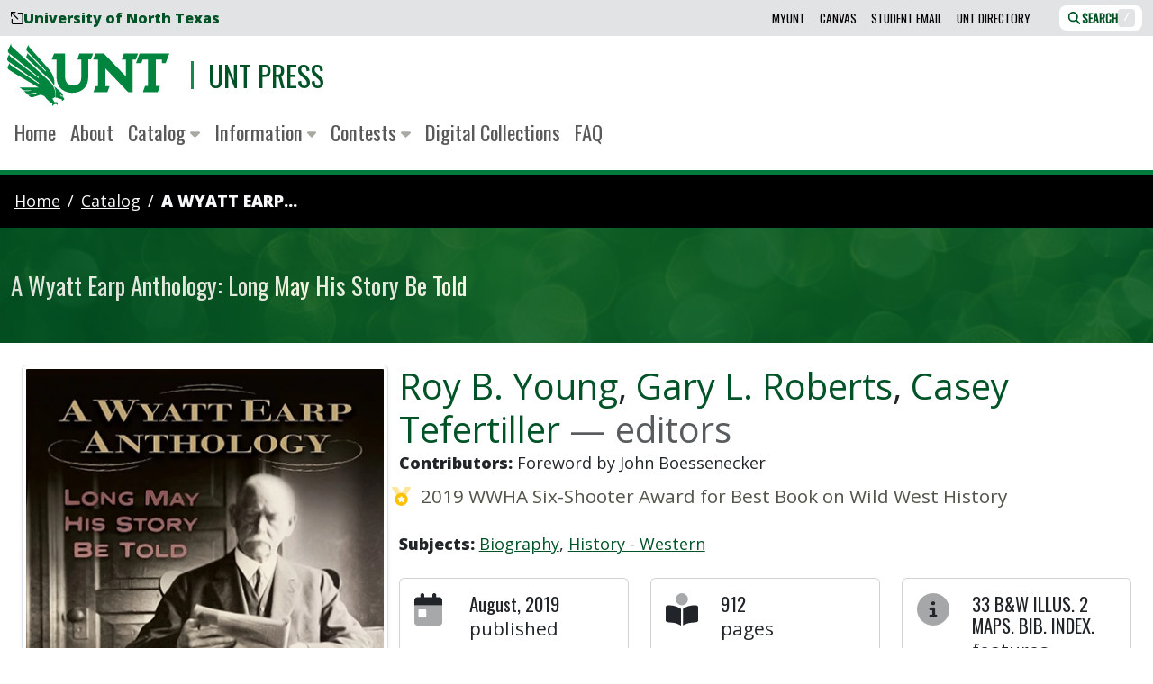

--- FILE ---
content_type: text/html; charset=UTF-8
request_url: https://untpress.unt.edu/catalog/young-wyatt-earp-anthology/
body_size: 22722
content:
<!DOCTYPE html>
<html lang="en-US"
      class=""
      data-bs-theme="light">
  <head>
  <meta charset="utf-8">
    <link href="https://fonts.gstatic.com"
          rel="preconnect"
          crossorigin>
    <link href="https://lgapi-us.libapps.com"
          rel="preconnect"
          crossorigin>
  <meta name="viewport"
        content="width=device-width, initial-scale=1">
  <title>A Wyatt Earp Anthology: Long May His Story Be Told - UNT Press - UNT</title>
  <meta name="description"
        content="Wyatt Earp is one of the most legendary figures of the nineteenth-century American West, notable for his role in the gunfight at the O.K. Corral in Tombstone...">
  <link rel="canonical"
        href="https://untpress.unt.edu/catalog/young-wyatt-earp-anthology/">
  <link rel="stylesheet"
        href="https://fonts.googleapis.com/css2?family=Open+Sans:ital,wght@0,400;0,800;1,400&family=Oswald:wght@300;400&subset=latin-ext&display=swap"
        media="print"
        onload="this.media='all'; this.onload=null;">
  <noscript>
    <link rel="stylesheet"
          href="https://fonts.googleapis.com/css2?family=Open+Sans:ital,wght@0,400;0,800;1,400&family=Oswald:wght@300;400&subset=latin-ext&display=swap">
  </noscript>
  <style>
    :host,:root{--fa-font-solid:normal 900 1em/1 "Font Awesome 6 Pro";--fa-font-regular:normal 400 1em/1 "Font Awesome 6 Pro";--fa-font-light:normal 300 1em/1 "Font Awesome 6 Pro";--fa-font-thin:normal 100 1em/1 "Font Awesome 6 Pro";--fa-font-duotone:normal 900 1em/1 "Font Awesome 6 Duotone";--fa-font-brands:normal 400 1em/1 "Font Awesome 6 Brands";--fa-font-sharp-solid:normal 900 1em/1 "Font Awesome 6 Sharp";--fa-font-sharp-regular:normal 400 1em/1 "Font Awesome 6 Sharp";--fa-font-sharp-light:normal 300 1em/1 "Font Awesome 6 Sharp";--fa-font-sharp-thin:normal 100 1em/1 "Font Awesome 6 Sharp";--fa-font-sharp-duotone-solid:normal 900 1em/1 "Font Awesome 6 Sharp Duotone"}svg:not(:host).svg-inline--fa,svg:not(:root).svg-inline--fa{overflow:visible;box-sizing:initial}.svg-inline--fa{display:var(--fa-display,inline-block);height:1em;overflow:visible;vertical-align:-.125em}.svg-inline--fa.fa-2xs{vertical-align:.1em}.svg-inline--fa.fa-xs{vertical-align:0}.svg-inline--fa.fa-sm{vertical-align:-.07143em}.svg-inline--fa.fa-lg{vertical-align:-.2em}.svg-inline--fa.fa-xl{vertical-align:-.25em}.svg-inline--fa.fa-2xl{vertical-align:-.3125em}.svg-inline--fa.fa-pull-left{margin-right:var(--fa-pull-margin,.3em);width:auto}.svg-inline--fa.fa-pull-right{margin-left:var(--fa-pull-margin,.3em);width:auto}.svg-inline--fa.fa-li{width:var(--fa-li-width,2em);top:.25em}.svg-inline--fa.fa-fw{width:var(--fa-fw-width,1.25em)}.fa-layers svg.svg-inline--fa{bottom:0;left:0;margin:auto;position:absolute;right:0;top:0}.fa-layers-counter,.fa-layers-text{display:inline-block;position:absolute;text-align:center}.fa-layers{display:inline-block;height:1em;position:relative;text-align:center;vertical-align:-.125em;width:1em}.fa-layers svg.svg-inline--fa{transform-origin:center center}.fa-layers-text{left:50%;top:50%;transform:translate(-50%,-50%);transform-origin:center center}.fa-layers-counter{background-color:var(--fa-counter-background-color,#ff253a);border-radius:var(--fa-counter-border-radius,1em);box-sizing:border-box;color:var(--fa-inverse,#fff);line-height:var(--fa-counter-line-height,1);max-width:var(--fa-counter-max-width,5em);min-width:var(--fa-counter-min-width,1.5em);overflow:hidden;padding:var(--fa-counter-padding,.25em .5em);right:var(--fa-right,0);text-overflow:ellipsis;top:var(--fa-top,0);transform:scale(var(--fa-counter-scale,.25));transform-origin:top right}.fa-layers-bottom-right{bottom:var(--fa-bottom,0);right:var(--fa-right,0);top:auto;transform:scale(var(--fa-layers-scale,.25));transform-origin:bottom right}.fa-layers-bottom-left{bottom:var(--fa-bottom,0);left:var(--fa-left,0);right:auto;top:auto;transform:scale(var(--fa-layers-scale,.25));transform-origin:bottom left}.fa-layers-top-right{top:var(--fa-top,0);right:var(--fa-right,0);transform:scale(var(--fa-layers-scale,.25));transform-origin:top right}.fa-layers-top-left{left:var(--fa-left,0);right:auto;top:var(--fa-top,0);transform:scale(var(--fa-layers-scale,.25));transform-origin:top left}.fa-1x{font-size:1em}.fa-2x{font-size:2em}.fa-3x{font-size:3em}.fa-4x{font-size:4em}.fa-5x{font-size:5em}.fa-6x{font-size:6em}.fa-7x{font-size:7em}.fa-8x{font-size:8em}.fa-9x{font-size:9em}.fa-10x{font-size:10em}.fa-2xs{font-size:.625em;line-height:.1em;vertical-align:.225em}.fa-xs{font-size:.75em;line-height:.08333em;vertical-align:.125em}.fa-sm{font-size:.875em;line-height:.07143em;vertical-align:.05357em}.fa-lg{font-size:1.25em;line-height:.05em;vertical-align:-.075em}.fa-xl{font-size:1.5em;line-height:.04167em;vertical-align:-.125em}.fa-2xl{font-size:2em;line-height:.03125em;vertical-align:-.1875em}.fa-fw{text-align:center;width:1.25em}.fa-ul{list-style-type:none;margin-left:var(--fa-li-margin,2.5em);padding-left:0}.fa-ul>li{position:relative}.fa-li{left:calc(var(--fa-li-width, 2em)*-1);position:absolute;text-align:center;width:var(--fa-li-width,2em);line-height:inherit}.fa-border{border-radius:var(--fa-border-radius,.1em);border:var(--fa-border-width,.08em) var(--fa-border-style,solid) var(--fa-border-color,#eee);padding:var(--fa-border-padding,.2em .25em .15em)}.fa-pull-left{float:left;margin-right:var(--fa-pull-margin,.3em)}.fa-pull-right{float:right;margin-left:var(--fa-pull-margin,.3em)}.fa-beat{animation-name:fa-beat;animation-delay:var(--fa-animation-delay,0s);animation-direction:var(--fa-animation-direction,normal);animation-duration:var(--fa-animation-duration,1s);animation-iteration-count:var(--fa-animation-iteration-count,infinite);animation-timing-function:var(--fa-animation-timing,ease-in-out)}.fa-bounce{animation-name:fa-bounce;animation-delay:var(--fa-animation-delay,0s);animation-direction:var(--fa-animation-direction,normal);animation-duration:var(--fa-animation-duration,1s);animation-iteration-count:var(--fa-animation-iteration-count,infinite);animation-timing-function:var(--fa-animation-timing,cubic-bezier(.28,.84,.42,1))}.fa-fade{animation-name:fa-fade;animation-iteration-count:var(--fa-animation-iteration-count,infinite);animation-timing-function:var(--fa-animation-timing,cubic-bezier(.4,0,.6,1))}.fa-beat-fade,.fa-fade{animation-delay:var(--fa-animation-delay,0s);animation-direction:var(--fa-animation-direction,normal);animation-duration:var(--fa-animation-duration,1s)}.fa-beat-fade{animation-name:fa-beat-fade;animation-iteration-count:var(--fa-animation-iteration-count,infinite);animation-timing-function:var(--fa-animation-timing,cubic-bezier(.4,0,.6,1))}.fa-flip{animation-name:fa-flip;animation-delay:var(--fa-animation-delay,0s);animation-direction:var(--fa-animation-direction,normal);animation-duration:var(--fa-animation-duration,1s);animation-iteration-count:var(--fa-animation-iteration-count,infinite);animation-timing-function:var(--fa-animation-timing,ease-in-out)}.fa-shake{animation-name:fa-shake;animation-duration:var(--fa-animation-duration,1s);animation-iteration-count:var(--fa-animation-iteration-count,infinite);animation-timing-function:var(--fa-animation-timing,linear)}.fa-shake,.fa-spin{animation-delay:var(--fa-animation-delay,0s);animation-direction:var(--fa-animation-direction,normal)}.fa-spin{animation-name:fa-spin;animation-duration:var(--fa-animation-duration,2s);animation-iteration-count:var(--fa-animation-iteration-count,infinite);animation-timing-function:var(--fa-animation-timing,linear)}.fa-spin-reverse{--fa-animation-direction:reverse}.fa-pulse,.fa-spin-pulse{animation-name:fa-spin;animation-direction:var(--fa-animation-direction,normal);animation-duration:var(--fa-animation-duration,1s);animation-iteration-count:var(--fa-animation-iteration-count,infinite);animation-timing-function:var(--fa-animation-timing,steps(8))}@media (prefers-reduced-motion:reduce){.fa-beat,.fa-beat-fade,.fa-bounce,.fa-fade,.fa-flip,.fa-pulse,.fa-shake,.fa-spin,.fa-spin-pulse{animation-delay:-1ms;animation-duration:1ms;animation-iteration-count:1;transition-delay:0s;transition-duration:0s}}@keyframes fa-beat{0%,90%{transform:scale(1)}45%{transform:scale(var(--fa-beat-scale,1.25))}}@keyframes fa-bounce{0%{transform:scale(1) translateY(0)}10%{transform:scale(var(--fa-bounce-start-scale-x,1.1),var(--fa-bounce-start-scale-y,.9)) translateY(0)}30%{transform:scale(var(--fa-bounce-jump-scale-x,.9),var(--fa-bounce-jump-scale-y,1.1)) translateY(var(--fa-bounce-height,-.5em))}50%{transform:scale(var(--fa-bounce-land-scale-x,1.05),var(--fa-bounce-land-scale-y,.95)) translateY(0)}57%{transform:scale(1) translateY(var(--fa-bounce-rebound,-.125em))}64%{transform:scale(1) translateY(0)}to{transform:scale(1) translateY(0)}}@keyframes fa-fade{50%{opacity:var(--fa-fade-opacity,.4)}}@keyframes fa-beat-fade{0%,to{opacity:var(--fa-beat-fade-opacity,.4);transform:scale(1)}50%{opacity:1;transform:scale(var(--fa-beat-fade-scale,1.125))}}@keyframes fa-flip{50%{transform:rotate3d(var(--fa-flip-x,0),var(--fa-flip-y,1),var(--fa-flip-z,0),var(--fa-flip-angle,-180deg))}}@keyframes fa-shake{0%{transform:rotate(-15deg)}4%{transform:rotate(15deg)}8%,24%{transform:rotate(-18deg)}12%,28%{transform:rotate(18deg)}16%{transform:rotate(-22deg)}20%{transform:rotate(22deg)}32%{transform:rotate(-12deg)}36%{transform:rotate(12deg)}40%,to{transform:rotate(0deg)}}@keyframes fa-spin{0%{transform:rotate(0deg)}to{transform:rotate(1turn)}}.fa-rotate-90{transform:rotate(90deg)}.fa-rotate-180{transform:rotate(180deg)}.fa-rotate-270{transform:rotate(270deg)}.fa-flip-horizontal{transform:scaleX(-1)}.fa-flip-vertical{transform:scaleY(-1)}.fa-flip-both,.fa-flip-horizontal.fa-flip-vertical{transform:scale(-1)}.fa-rotate-by{transform:rotate(var(--fa-rotate-angle,0))}.fa-stack{display:inline-block;vertical-align:middle;height:2em;position:relative;width:2.5em}.fa-stack-1x,.fa-stack-2x{bottom:0;left:0;margin:auto;position:absolute;right:0;top:0;z-index:var(--fa-stack-z-index,auto)}.svg-inline--fa.fa-stack-1x{height:1em;width:1.25em}.svg-inline--fa.fa-stack-2x{height:2em;width:2.5em}.fa-inverse{color:var(--fa-inverse,#fff)}.fa-sr-only,.fa-sr-only-focusable:not(:focus),.sr-only,.sr-only-focusable:not(:focus){position:absolute;width:1px;height:1px;padding:0;margin:-1px;overflow:hidden;clip:rect(0,0,0,0);white-space:nowrap;border-width:0}.svg-inline--fa .fa-primary{fill:var(--fa-primary-color,currentColor);opacity:var(--fa-primary-opacity,1)}.svg-inline--fa .fa-secondary{fill:var(--fa-secondary-color,currentColor)}.svg-inline--fa .fa-secondary,.svg-inline--fa.fa-swap-opacity .fa-primary{opacity:var(--fa-secondary-opacity,.4)}.svg-inline--fa.fa-swap-opacity .fa-secondary{opacity:var(--fa-primary-opacity,1)}.svg-inline--fa mask .fa-primary,.svg-inline--fa mask .fa-secondary{fill:#000}.fa-duotone.fa-inverse,.fad.fa-inverse{color:var(--fa-inverse,#fff)}
  </style>
  <script src="/assets/omni/vendor/fontawesome/js/brands.min.js?v=6.5.2"></script>
  <script src="/assets/omni/vendor/fontawesome/js/duotone.min.js?v=6.5.2"></script>
  <script src="/assets/omni/vendor/fontawesome/js/solid.min.js?v=6.5.2"></script>
  <script src="/assets/omni/vendor/fontawesome/js/custom-icons.min.js?v=6.5.2"></script>
  <script src="/assets/omni/vendor/fontawesome/js/fontawesome.min.js?v=6.5.2"
          data-auto-add-css="false"></script>
  <link rel="stylesheet"
        href="/assets/omni/styles/main.min.css">
  <script>
    window.untLib = {};
    window.untLib.bustHash = '1767888662';
  </script>
  



<script>
  // Ensure window.untLib exists
  window.untLib = window.untLib || {};
  // Create an analytics object within untLib
  window.untLib.analytics = {
    /**
     * Checks if DNT (Do Not Track) is enabled.
     * @returns {boolean} - True if DNT is respected, otherwise false.
     */
    respectDnt: () =>
      ['1', 'yes'].includes(
        navigator.doNotTrack || window.doNotTrack || navigator.msDoNotTrack
      ),
    /**
     * Dynamically loads a script into the document head.
     * @param {string} src - The source URL of the script to load.
     * @param {Function} [onLoad] - Optional callback to execute once the script loads.
     */
    loadScript: (src, onLoad = () => {}) => {
      const script = document.createElement('script');
      script.async = true;
      script.src = src;
      script.onload = onLoad;
      document.head.appendChild(script);
    },
    /**
     * Initializes Google Analytics 4 (GA4) tracking.
     */
    initializeGA4: function () {
      this.loadScript('https://www.googletagmanager.com/gtag/js?id=G-RYXSNRFSV9', () => {
        window.dataLayer = window.dataLayer || [];
        function gtag(){dataLayer.push(arguments);}
        gtag('js', new Date());
        gtag('config', 'G-RYXSNRFSV9');
      });
    },

    /**
     * Initializes Siteimprove Analytics tracking.
     */
    initializeSiteimprove: function () {
      this.loadScript('https://siteimproveanalytics.com/js/siteanalyze_8543.js', () => {
        console.log('Siteimprove Analytics script loaded.');
      });
    },
  };

  // Respect DNT for analytics related loads
  if (!window.untLib.analytics.respectDnt()) {
    window.untLib.analytics.initializeGA4();
    window.untLib.analytics.initializeSiteimprove();
  }
</script>

  
  

    <link rel="icon"
        href="/assets/omni/images/icons/favicon.ico?v=omni"
        sizes="16x16">
  <link rel="icon"
        type="image/svg+xml"
        href="/assets/omni/images/icons/favicon.svg?v=omni">
  <link rel="apple-touch-icon"
        sizes="180x180"
        href="/assets/omni/images/icons/apple-touch-icon.png?v=omni">
  <link rel="manifest" href="/assets/omni/images/icons/manifest.json?v=omni">

        <style>
   .poem {
    margin: 0 0 1rem 0;
    padding: 0;
    font-style: italic;
    line-height: 2;
    font-size: 1.1em;
   }
   .endorsement{
      padding: 1.1em;
      color: #666;
      border-left: 6px solid #CCC;
      margin: 1.1em 0;
   }

   .excerpt{
      padding: 1.5em;
      background-color: #f9f9f9;
   }
  .hover-grow {
    display: inline-block;
    overflow: hidden;
  }
   .hover-grow .can-grow,
   .hover-btn {
    transition: transform 0.3s ease-in-out;
    will-change: transform;
  }
  .hover-grow:hover .can-grow,
  .hover-btn:hover {
    transform: scale(1.1);
  }
.home-lead::before {
    content: "";
    position: absolute;
    z-index: -1;
    width: 100%;
    height: 100%;
    opacity: .3;
    background-color: #ecfbeb;
    background-image: url("data:image/svg+xml,%3Csvg xmlns='http://www.w3.org/2000/svg' width='100' height='100' viewBox='0 0 100 100'%3E%3Cg fill-rule='evenodd'%3E%3Cg fill='%239C92AC' fill-opacity='0.4'%3E%3Cpath opacity='.5' d='M96 [base64] 0v-9h-9v9h9zm-10 0v-9h-9v9h9zm-10 0v-9h-9v9h9zm-10 0v-9h-9v9h9zm-10 0v-9h-9v9h9zm-10 0v-9h-9v9h9zm-10 0v-9h-9v9h9zm-10 0v-9h-9v9h9zm-9-10h9v-9h-9v9zm10 0h9v-9h-9v9zm10 0h9v-9h-9v9zm10 0h9v-9h-9v9zm10 0h9v-9h-9v9zm10 0h9v-9h-9v9zm10 0h9v-9h-9v9zm10 0h9v-9h-9v9zm9-10v-9h-9v9h9zm-10 0v-9h-9v9h9zm-10 0v-9h-9v9h9zm-10 0v-9h-9v9h9zm-10 0v-9h-9v9h9zm-10 0v-9h-9v9h9zm-10 0v-9h-9v9h9zm-10 0v-9h-9v9h9zm-9-10h9v-9h-9v9zm10 0h9v-9h-9v9zm10 0h9v-9h-9v9zm10 0h9v-9h-9v9zm10 0h9v-9h-9v9zm10 0h9v-9h-9v9zm10 0h9v-9h-9v9zm10 0h9v-9h-9v9zm9-10v-9h-9v9h9zm-10 0v-9h-9v9h9zm-10 0v-9h-9v9h9zm-10 0v-9h-9v9h9zm-10 0v-9h-9v9h9zm-10 0v-9h-9v9h9zm-10 0v-9h-9v9h9zm-10 0v-9h-9v9h9zm-9-10h9v-9h-9v9zm10 0h9v-9h-9v9zm10 0h9v-9h-9v9zm10 0h9v-9h-9v9zm10 0h9v-9h-9v9zm10 0h9v-9h-9v9zm10 0h9v-9h-9v9zm10 0h9v-9h-9v9zm9-10v-9h-9v9h9zm-10 0v-9h-9v9h9zm-10 0v-9h-9v9h9zm-10 0v-9h-9v9h9zm-10 0v-9h-9v9h9zm-10 0v-9h-9v9h9zm-10 0v-9h-9v9h9zm-10 0v-9h-9v9h9zm-9-10h9v-9h-9v9zm10 0h9v-9h-9v9zm10 0h9v-9h-9v9zm10 0h9v-9h-9v9zm10 0h9v-9h-9v9zm10 0h9v-9h-9v9zm10 0h9v-9h-9v9zm10 0h9v-9h-9v9z'/%3E%3Cpath d='M6 5V0H5v5H0v1h5v94h1V6h94V5H6z'/%3E%3C/g%3E%3C/g%3E%3C/svg%3E");
}
</style>

    </head>

  <body id="book"
        class="">
    
<div id="svg-symbols">
<svg style="display: none;">
  <symbol id="svg-unt-lettermark-eagle-combo"
          class="unt-lettermark-eagle-combo" 
          aria-hidden="true" 
          focusable="false" 
          role="img" 
          xmlns="http://www.w3.org/2000/svg" 
          viewBox="0 0 96.8 37.8">
    <g transform="translate(-21.401 -16)">
      <g id="Eagle-1">
        <g>
          <path class="st0" d="M54.4,48c-0.3-0.1-0.8,0.1-0.8,0.1c-0.1-0.7-0.9-1.7-0.9-1.7S54.4,47.9,54.4,48c0-0.1,0.6-1.1-0.5-2.1c-1.5-1.5-4.5-4.1-4.5-4.1c0.2,0.7,1.4,2.8,0.8,6.8l1.5,0.3l0.2,0.3c0,0,1.7,0.2,2,0.5c0,0,0.6,0.4-0.1,1c0,0,1-0.2,1.5-0.8c0,0,0.5-0.4-0.1-1L54.4,48"/>
        </g>
        <g>
          <path class="st0" d="M46.3,38.6L24.4,18.3c-1-1-0.6-2.3-0.6-2.3L22,19.9c-0.5,1.3,0.2,2,0.8,2.4c0.5,0.4,17.4,14.1,17.4,14.1V37L23.4,24.1c-0.8-0.6-0.7-1.7-0.7-1.7l-1.2,2.5c-0.6,1.4,0.8,2.3,1.5,2.7c0.6,0.5,17.3,12.2,17.3,12.2l0.1,0.7c0,0-16.2-10.8-16.8-11.2c-0.7-0.4-0.7-1.5-0.7-1.5l-1.2,2.5c-0.5,1,0.9,1.7,1.5,2.2c0.4,0.3,9.5,5.7,17,10.1h-9.7c-1.4,0-1.9-0.4-1.9-0.4l1.3,1.2c0.2,0.2,0.8,0.9,1.7,0.9c0.6,0,3.6,0,3.6,0l0.7,0.3l-3.2,0.2c-0.6,0-0.8,0.1-1.6-0.3l1.4,1.3c0.4,0.3,0.7,0.6,1.4,0.6c0.7-0.1,4.6-0.7,4.6-0.7l0.6,0.3L35,46.9c-0.9,0.2-1.6-0.3-1.6-0.3s0.8,0.8,1.3,1.3c0.6,0.5,1,0.8,2.7,0.3c0.7-0.2,4-1.3,4-1.3l2.2,0.9c2.2,3,4.9,4.6,4.9,4.6c-0.5,0.7-0.1,1.4-0.1,1.4c0.4-0.9,1.5-1.4,2.2-1.3c0.6,0.1,0.5,0.9,0.5,0.8c0.4-0.5,0.8-1.1,0.3-1.7c-0.5-0.6-1.7-0.1-1.7-0.1l-1.3-2.2l1.7-1C51,42.6,46.3,38.6,46.3,38.6"/>
        </g>
        <path class="st0" d="M45.1,30.2c-0.3-0.3-10.4-11.7-10.4-11.7c-0.9-1-0.6-1.7-0.6-1.8l-1.2,2.7c-0.3,0.7,0.2,1.2,0.6,1.6c0.4,0.4,11,11.5,11,11.5l-0.1,0.6l-10-10c-0.8-0.8-0.6-1.5-0.6-1.5l-1,2.4c-0.2,0.8,0.6,1.3,1,1.7c0.6,0.6,11.8,11,12.7,11.9c2,1.8,2.9,4.1,2.9,4.1C50.6,36,46.2,31.5,45.1,30.2"/>
      </g>
      <g id="UNT-1">
        <path class="st0" d="M100.4,22.2L98.3,28h3.2l0.8-2.2h3.1v15.9h-1.7l-1.3,3.7h8.9l1.3-3.7h-2.5V25.8h3.7V28h2.2l2.2-5.8L100.4,22.2"/>
        <path class="st0" d="M63.3,25.8h2.3v10.4c0,1.9-0.3,3-1.3,4c-0.9,0.8-2.1,1.3-3.3,1.2c-1.4,0.1-2.8-0.5-3.8-1.4c-0.8-0.9-1.3-2.3-1.3-4.4V22.2h-6.5L48,25.8h2.8v9.9c0,9.4,7.3,10.1,9.5,10.1c5.8,0,9.5-3.7,9.5-9.5V25.7h1.6l1.3-3.5h-8.2"/>
        <path class="st0" d="M96.3,25.8v19.6h-2.7c0,0-12.8-13.5-13.6-14.3v10.7h2.5l-1.3,3.6h-8.3l1.3-3.6h1.4v-16h-2.9l1.3-3.6h5.1c0,0,9.7,10.2,13.2,13.8V25.9h-2.5l1.3-3.7h8.4l-1.3,3.7L96.3,25.8"/>
      </g>
    </g>
  </symbol>
</svg>

<svg style="display: none;">
  <symbol id="svg-unt-wordmark-eagle-combo"
          class="unt-wordmark-eagle-combo" 
          aria-hidden="true" 
          focusable="false" 
          role="img" 
          xmlns="http://www.w3.org/2000/svg" 
          viewBox="0 0 220 40">

    <g transform="translate(-21.401 -16)">
      <g id="Eagle-2">
        <g>
          <path class="st0" d="M54.4,50.2c-0.3-0.1-0.8,0.1-0.8,0.1c-0.1-0.7-0.9-1.7-0.9-1.7S54.4,50.1,54.4,50.2c0-0.1,0.6-1.1-0.5-2.1c-1.5-1.5-4.5-4.1-4.5-4.1c0.2,0.7,1.4,2.8,0.8,6.8l1.5,0.3l0.2,0.3c0,0,1.7,0.2,2,0.5c0,0,0.6,0.4-0.1,1c0,0,1-0.2,1.5-0.8c0,0,0.5-0.4-0.1-1L54.4,50.2"/>
        </g>
        <g>
          <path class="st0" d="M46.3,40.8L24.4,20.5c-1-1-0.6-2.3-0.6-2.3L22,22.1c-0.5,1.3,0.2,2,0.8,2.4c0.5,0.4,17.4,14.1,17.4,14.1v0.6L23.4,26.3c-0.8-0.6-0.7-1.7-0.7-1.7l-1.2,2.5c-0.6,1.4,0.8,2.3,1.5,2.7C23.6,30.3,40.3,42,40.3,42l0.1,0.7c0,0-16.2-10.8-16.8-11.2c-0.7-0.4-0.7-1.5-0.7-1.5l-1.2,2.5c-0.5,1,0.9,1.7,1.5,2.2c0.4,0.3,9.5,5.7,17,10.1h-9.7c-1.4,0-1.9-0.4-1.9-0.4l1.3,1.2c0.2,0.2,0.8,0.9,1.7,0.9c0.6,0,3.6,0,3.6,0l0.7,0.3L32.7,47c-0.6,0-0.8,0.1-1.6-0.3l1.4,1.3c0.4,0.3,0.7,0.6,1.4,0.6c0.7-0.1,4.6-0.7,4.6-0.7l0.6,0.3L35,49.1c-0.9,0.2-1.6-0.3-1.6-0.3s0.8,0.8,1.3,1.3c0.6,0.5,1,0.8,2.7,0.3c0.7-0.2,4-1.3,4-1.3l2.2,0.9c2.2,3,4.9,4.6,4.9,4.6C48,55.3,48.4,56,48.4,56c0.4-0.9,1.5-1.4,2.2-1.3c0.6,0.1,0.5,0.9,0.5,0.8c0.4-0.5,0.8-1.1,0.3-1.7c-0.5-0.6-1.7-0.1-1.7-0.1l-1.3-2.2l1.7-1C51,44.8,46.3,40.8,46.3,40.8"/>
        </g>
        <path class="st0" d="M45.1,32.4c-0.3-0.3-10.4-11.7-10.4-11.7c-0.9-1-0.6-1.7-0.6-1.8l-1.2,2.7c-0.3,0.7,0.2,1.2,0.6,1.6c0.4,0.4,11,11.5,11,11.5l-0.1,0.6l-10-10c-0.8-0.8-0.6-1.5-0.6-1.5l-1,2.4c-0.2,0.8,0.6,1.3,1,1.7c0.6,0.6,11.8,11,12.7,11.9c2,1.8,2.9,4.1,2.9,4.1C50.6,38.2,46.2,33.7,45.1,32.4"/>
      </g>
      <g id="UNT-2">
        <path class="st0" d="M100.4,24.4l-2.1,5.8h3.2l0.8-2.2h3.1v15.9h-1.7l-1.3,3.7h8.9l1.3-3.7h-2.5V28h3.7v2.2h2.2l2.2-5.8L100.4,24.4"/>
        <path class="st0" d="M63.3,28h2.3v10.4c0,1.9-0.3,3-1.3,4c-0.9,0.8-2.1,1.3-3.3,1.2c-1.4,0.1-2.8-0.5-3.8-1.4c-0.8-0.9-1.3-2.3-1.3-4.4V24.4h-6.5L48,28h2.8v9.9c0,9.4,7.3,10.1,9.5,10.1c5.8,0,9.5-3.7,9.5-9.5V27.9h1.6l1.3-3.5h-8.2"/>
        <path class="st0" d="M96.3,28v19.6h-2.7c0,0-12.8-13.5-13.6-14.3V44h2.5l-1.3,3.6h-8.3l1.3-3.6h1.4V28h-2.9l1.3-3.6h5.1c0,0,9.7,10.2,13.2,13.8V28.1h-2.5l1.3-3.7h8.4l-1.3,3.7L96.3,28"/>
      </g>
    </g>
    <g class="st1">
      <path class="st0" d="M103.7,8.4h2.3v5.4c0,0.9,0.1,1.6,0.5,2c0.3,0.4,0.7,0.6,1.3,0.6s1-0.2,1.3-0.6c0.3-0.4,0.5-1,0.5-2V8.4h2.2v5.2c0,1.6-0.3,2.8-1,3.5c-0.7,0.7-1.7,1.1-3,1.1c-1.3,0-2.3-0.4-3-1.1c-0.7-0.7-1-1.9-1-3.5V8.4z"/>
      <path class="st0" d="M114.1,8.4h2.3l2.6,4.8l1,2.1h0.1c-0.1-0.5-0.1-1.1-0.2-1.7c-0.1-0.6-0.1-1.2-0.1-1.8V8.4h2.2v9.6h-2.3l-2.6-4.8l-1-2.1H116c0.1,0.5,0.1,1.1,0.2,1.7c0.1,0.6,0.1,1.2,0.1,1.8v3.4h-2.2V8.4z"/>
      <path class="st0" d="M124.4,8.4h2.3v9.6h-2.3V8.4z"/>
      <path class="st0" d="M127.8,8.4h2.4l1.2,4.5c0.2,0.5,0.3,1,0.4,1.5s0.3,1,0.4,1.5h0.1c0.1-0.5,0.3-1,0.4-1.5c0.1-0.5,0.3-1,0.4-1.5l1.2-4.5h2.3l-3,9.6h-2.7L127.8,8.4z"/>
      <path class="st0" d="M137.7,8.4h6.3v1.8h-4v1.9h3.4V14H140v2.2h4.2v1.8h-6.5V8.4z"/>
      <path class="st0" d="M151.7,18.1l-1.9-3.5h-1.3v3.5h-2.3V8.4h3.6c0.5,0,1,0,1.5,0.1s0.9,0.3,1.2,0.5s0.6,0.5,0.8,0.9c0.2,0.4,0.3,0.9,0.3,1.4c0,0.7-0.2,1.3-0.5,1.8c-0.3,0.5-0.8,0.8-1.3,1l2.3,3.9H151.7z M148.5,12.9h1.2c0.6,0,1.1-0.1,1.4-0.4c0.3-0.2,0.5-0.6,0.5-1.1c0-0.5-0.2-0.8-0.5-1c-0.3-0.2-0.8-0.3-1.4-0.3h-1.2V12.9z"/>
      <path class="st0" d="M156.2,15.4c0.4,0.3,0.8,0.5,1.2,0.7c0.4,0.2,0.9,0.3,1.3,0.3c0.5,0,0.8-0.1,1.1-0.3c0.2-0.2,0.3-0.4,0.3-0.7c0-0.1,0-0.3-0.1-0.4s-0.2-0.2-0.3-0.3c-0.1-0.1-0.3-0.2-0.5-0.2c-0.2-0.1-0.4-0.2-0.6-0.2l-1.3-0.5c-0.3-0.1-0.5-0.2-0.8-0.4c-0.2-0.2-0.5-0.3-0.7-0.6c-0.2-0.2-0.3-0.5-0.5-0.7s-0.2-0.6-0.2-1c0-0.4,0.1-0.8,0.3-1.1s0.4-0.7,0.7-0.9c0.3-0.3,0.7-0.5,1.1-0.6c0.4-0.1,0.9-0.2,1.5-0.2c0.6,0,1.2,0.1,1.7,0.3s1.1,0.5,1.5,0.9l-1.2,1.4c-0.3-0.2-0.7-0.4-1-0.6c-0.3-0.1-0.7-0.2-1.1-0.2c-0.4,0-0.7,0.1-0.9,0.2c-0.2,0.2-0.3,0.4-0.3,0.6c0,0.1,0,0.3,0.1,0.4c0.1,0.1,0.2,0.2,0.3,0.3c0.1,0.1,0.3,0.2,0.5,0.2c0.2,0.1,0.4,0.2,0.6,0.2l1.3,0.5c0.6,0.2,1.1,0.6,1.5,1c0.4,0.4,0.5,1,0.5,1.6c0,0.4-0.1,0.8-0.3,1.1c-0.2,0.4-0.4,0.7-0.7,0.9c-0.3,0.3-0.7,0.5-1.2,0.7s-1,0.2-1.6,0.2c-0.7,0-1.3-0.1-2-0.3c-0.7-0.2-1.2-0.6-1.8-1L156.2,15.4z"/>
      <path class="st0" d="M164.2,8.4h2.3v9.6h-2.3V8.4z"/>
      <path class="st0" d="M170.8,10.3H168V8.4h7.9v1.8h-2.8v7.8h-2.3V10.3z"/>
      <path class="st0" d="M178.9,14.6l-3.1-6.2h2.5l0.9,2.2c0.1,0.4,0.3,0.7,0.4,1.1c0.1,0.3,0.3,0.7,0.4,1.1h0.1c0.1-0.4,0.3-0.7,0.4-1.1c0.1-0.3,0.3-0.7,0.4-1.1l0.9-2.2h2.4l-3.1,6.2v3.4h-2.3V14.6z"/>
    </g>
    <g class="st1">
      <path class="st0" d="M107.9,31.7c-0.7,0-1.3-0.1-1.9-0.3s-1-0.6-1.5-1s-0.7-1-0.9-1.6c-0.2-0.6-0.3-1.3-0.3-2.1s0.1-1.5,0.3-2.1c0.2-0.6,0.5-1.1,0.9-1.6c0.4-0.4,0.9-0.7,1.5-1s1.2-0.3,1.9-0.3c0.7,0,1.3,0.1,1.9,0.3s1,0.5,1.5,1c0.4,0.4,0.7,0.9,0.9,1.6s0.3,1.3,0.3,2.1c0,0.8-0.1,1.5-0.3,2.1c-0.2,0.6-0.5,1.1-0.9,1.6c-0.4,0.4-0.9,0.8-1.5,1S108.5,31.7,107.9,31.7z M107.9,29.9c0.7,0,1.2-0.3,1.6-0.8c0.4-0.6,0.6-1.3,0.6-2.3c0-1-0.2-1.7-0.6-2.3c-0.4-0.5-1-0.8-1.6-0.8c-0.7,0-1.2,0.3-1.6,0.8c-0.4,0.5-0.6,1.3-0.6,2.3c0,1,0.2,1.7,0.6,2.3S107.2,29.9,107.9,29.9z"/>
      <path class="st0" d="M114.4,21.9h6.4v1.8h-4.1V26h3.5v1.8h-3.5v3.7h-2.3V21.9z"/>
      <path class="st0" d="M125.7,21.9h2.3l2.6,4.8l1,2.1h0.1c-0.1-0.5-0.1-1.1-0.2-1.7s-0.1-1.2-0.1-1.8v-3.4h2.2v9.6h-2.3l-2.6-4.8l-1-2.1h-0.1c0.1,0.5,0.1,1.1,0.2,1.7c0.1,0.6,0.1,1.2,0.1,1.8v3.4h-2.2V21.9z"/>
      <path class="st0" d="M140.2,31.7c-0.7,0-1.3-0.1-1.9-0.3c-0.6-0.2-1-0.6-1.5-1s-0.7-1-0.9-1.6c-0.2-0.6-0.3-1.3-0.3-2.1s0.1-1.5,0.3-2.1c0.2-0.6,0.5-1.1,0.9-1.6c0.4-0.4,0.9-0.7,1.5-1c0.6-0.2,1.2-0.3,1.9-0.3c0.7,0,1.3,0.1,1.9,0.3s1,0.5,1.5,1c0.4,0.4,0.7,0.9,0.9,1.6s0.3,1.3,0.3,2.1c0,0.8-0.1,1.5-0.3,2.1c-0.2,0.6-0.5,1.1-0.9,1.6c-0.4,0.4-0.9,0.8-1.5,1S140.8,31.7,140.2,31.7z M140.2,29.9c0.7,0,1.2-0.3,1.6-0.8c0.4-0.6,0.6-1.3,0.6-2.3c0-1-0.2-1.7-0.6-2.3c-0.4-0.5-1-0.8-1.6-0.8c-0.7,0-1.2,0.3-1.6,0.8c-0.4,0.5-0.6,1.3-0.6,2.3c0,1,0.2,1.7,0.6,2.3S139.5,29.9,140.2,29.9z"/>
      <path class="st0" d="M152.1,31.6l-1.9-3.5h-1.3v3.5h-2.3v-9.6h3.6c0.5,0,1,0,1.5,0.1c0.5,0.1,0.9,0.3,1.2,0.5c0.4,0.2,0.6,0.5,0.8,0.9s0.3,0.9,0.3,1.4c0,0.7-0.2,1.3-0.5,1.8c-0.3,0.5-0.8,0.8-1.3,1l2.3,3.9H152.1z M148.9,26.4h1.2c0.6,0,1.1-0.1,1.4-0.4c0.3-0.2,0.5-0.6,0.5-1.1c0-0.5-0.2-0.8-0.5-1c-0.3-0.2-0.8-0.3-1.4-0.3h-1.2V26.4z"/>
      <path class="st0" d="M157.9,23.8h-2.8v-1.8h7.9v1.8h-2.8v7.8h-2.3V23.8z"/>
      <path class="st0" d="M164.5,21.9h2.3v3.7h3.5v-3.7h2.3v9.6h-2.3v-4h-3.5v4h-2.3V21.9z"/>
      <path class="st0" d="M180.2,23.8h-2.8v-1.8h7.9v1.8h-2.8v7.8h-2.3V23.8z"/>
      <path class="st0" d="M186.8,21.9h6.3v1.8h-4v1.9h3.4v1.8h-3.4v2.2h4.2v1.8h-6.5V21.9z"/>
      <path class="st0" d="M197.1,26.6l-2.6-4.7h2.5l0.9,1.8c0.1,0.2,0.2,0.5,0.3,0.7c0.1,0.3,0.2,0.5,0.4,0.8h0.1c0.1-0.3,0.2-0.6,0.3-0.8c0.1-0.3,0.2-0.5,0.3-0.7l0.8-1.8h2.4l-2.6,4.8l2.8,4.8h-2.5l-1-2c-0.1-0.3-0.2-0.5-0.4-0.8c-0.1-0.3-0.2-0.5-0.4-0.8h-0.1c-0.1,0.3-0.2,0.6-0.3,0.8c-0.1,0.3-0.2,0.5-0.3,0.8l-0.9,2h-2.5L197.1,26.6z"/>
      <path class="st0" d="M208.8,29.3h-3.1l-0.6,2.3h-2.3l3.2-9.6h2.7l3.2,9.6h-2.4L208.8,29.3z M208.3,27.6l-0.2-0.9c-0.1-0.5-0.3-1-0.4-1.5c-0.1-0.5-0.3-1.1-0.4-1.6h-0.1c-0.1,0.5-0.3,1-0.4,1.6c-0.1,0.5-0.3,1-0.4,1.5l-0.2,0.9H208.3z"/>
      <path class="st0" d="M213.6,28.8c0.4,0.3,0.8,0.5,1.2,0.7c0.4,0.2,0.9,0.3,1.3,0.3c0.5,0,0.8-0.1,1.1-0.3c0.2-0.2,0.3-0.4,0.3-0.7c0-0.1,0-0.3-0.1-0.4s-0.2-0.2-0.3-0.3s-0.3-0.2-0.5-0.2c-0.2-0.1-0.4-0.2-0.6-0.2l-1.3-0.5c-0.3-0.1-0.5-0.2-0.8-0.4c-0.2-0.2-0.5-0.3-0.7-0.6c-0.2-0.2-0.3-0.5-0.5-0.7c-0.1-0.3-0.2-0.6-0.2-1c0-0.4,0.1-0.8,0.3-1.1s0.4-0.7,0.7-0.9c0.3-0.3,0.7-0.5,1.1-0.6c0.4-0.1,0.9-0.2,1.5-0.2c0.6,0,1.2,0.1,1.7,0.3s1.1,0.5,1.5,0.9l-1.2,1.4c-0.3-0.2-0.7-0.4-1-0.6s-0.7-0.2-1.1-0.2c-0.4,0-0.7,0.1-0.9,0.2c-0.2,0.2-0.3,0.4-0.3,0.6c0,0.1,0,0.3,0.1,0.4s0.2,0.2,0.3,0.3s0.3,0.2,0.5,0.2c0.2,0.1,0.4,0.2,0.6,0.2l1.3,0.5c0.6,0.2,1.1,0.6,1.5,1c0.4,0.4,0.5,1,0.5,1.6c0,0.4-0.1,0.8-0.3,1.1c-0.2,0.4-0.4,0.7-0.7,0.9c-0.3,0.3-0.7,0.5-1.2,0.7s-1,0.2-1.6,0.2c-0.7,0-1.3-0.1-2-0.3c-0.7-0.2-1.2-0.6-1.8-1L213.6,28.8z"/>
    </g>
  </symbol>
</svg>

<svg style="display: none;">
  <symbol id="svg-unt-diving-eagle"
          class="" 
          aria-hidden="true" 
          focusable="false" 
          role="img" 
          xmlns="http://www.w3.org/2000/svg" 
          width="11"
          height="12.104"
          viewBox="0 0 11 12.104">
      <path fill="currentColor" d="M75.024,65.824c-.091-.045-.242.046-.242.046a1.956,1.956,0,0,0-.288-.561s.515.469.53.515a.57.57,0,0,0-.151-.667c-.5-.469-1.439-1.318-1.439-1.318a3.69,3.69,0,0,1,.242,2.167l.5.091.061.091a2.172,2.172,0,0,1,.652.151s.2.137-.015.318a1.111,1.111,0,0,0,.5-.242.229.229,0,0,0,0-.323l-.011-.01-.333-.258" 
            transform="translate(-64.436 -55.567)"/>
      <path fill="currentColor" d="M29.368,23.257l-7.015-6.515a.757.757,0,0,1-.2-.741l-.56,1.259a.633.633,0,0,0,.242.787c.152.136,5.576,4.53,5.576,4.53v.182l-5.364-4.153a.594.594,0,0,1-.227-.53l-.379.8c-.182.454.273.742.47.879.181.136,5.53,3.879,5.53,3.879l.045.228s-5.2-3.47-5.394-3.592a.635.635,0,0,1-.228-.484l-.378.8c-.152.334.288.561.5.7.137.091,3.045,1.818,5.439,3.243H24.306a.949.949,0,0,1-.605-.137l.424.394a.827.827,0,0,0,.53.288h1.136l.227.091L25,25.226a.9.9,0,0,1-.515-.106l.455.424a.635.635,0,0,0,.455.2c.227-.015,1.485-.227,1.485-.227l.2.091-1.318.288a.733.733,0,0,1-.515-.091l.409.409c.182.151.333.273.879.106.227-.061,1.273-.409,1.273-.409l.7.288A5.791,5.791,0,0,0,30.08,27.68a.4.4,0,0,0-.015.424.719.719,0,0,1,.712-.409c.2.015.151.288.151.273.136-.152.242-.363.106-.53-.151-.2-.56-.015-.56-.015l-.409-.711.53-.318a3.739,3.739,0,0,0-1.227-3.136" 
            transform="translate(-21.401 -16)"/>
      <path fill="currentColor" d="M46.4,21.626c-.091-.091-3.333-3.743-3.333-3.743a.571.571,0,0,1-.182-.576l-.379.849c-.091.227.061.378.182.515.136.136,3.545,3.7,3.545,3.7l-.015.2-3.242-3.227c-.272-.273-.182-.47-.182-.5l-.333.788c-.061.242.182.409.333.56.182.182,3.788,3.545,4.076,3.8a4.379,4.379,0,0,1,.94,1.318c.363-1.818-1.045-3.258-1.409-3.682" 
            transform="translate(-38.811 -17.081)"/>

  </symbol>
</svg>

<svg style="display: none;">
  <symbol id="svg-unt-wordmark"
          class="" 
          aria-hidden="true" 
          focusable="false" 
          role="img" 
          xmlns="http://www.w3.org/2000/svg" 
          viewBox="0 0 411.381 86.706">
    <g transform="translate(68.354)">
      <path d="M1705.155,735.805c-5.7,0-11.392-1.9-13.291-5.062-1.9-2.533-1.9-5.065-1.9-16.457v-8.228c0-1.265-1.9-1.265-2.533-1.265h-.631l.631-1.9h12.026l-.634,1.9c-1.265,0-3.164,0-3.164,1.9V721.25c0,4.428,0,11.392,8.86,11.392,6.329,0,9.493-3.166,9.493-10.127V706.058c0-1.265-2.53-1.265-2.53-1.265l.631-1.9h8.862l-.633,1.9h-.634c-.631,0-1.9,0-1.9,1.9V721.25c0,1.9-.631,7.595-3.164,10.758-1.9,2.532-6.33,3.8-9.493,3.8" 
            transform="translate(-1686.802 -701.63)" 
            fill="currentColor" />
      <path d="M1731.379,735.172c-4.429-5.062-7.594-7.595-9.493-10.124l-3.163-3.166-3.164-3.8c-3.166-3.8-5.7-6.327-6.964-7.595V734.54H1701l.633-1.9c1.265,0,2.532,0,2.532-1.9V706.058c0-1.265-1.267-1.265-2.532-1.265l.631-1.9h5.065l9.493,10.76s10.127,10.758,12.657,13.291V702.895h8.229v1.9c-.634,0-3.164,0-3.164,1.265,0,0-.633,13.293-.633,17.09v12.023h-2.533" 
            transform="translate(-1663.662 -701.63)" 
            fill="currentColor" />
      <path d="M1718.391,733.035h0c1.267,0,2.532,0,2.532-1.267V705.82c0-1.268-1.9-1.268-3.164-1.268h-.634l.634-1.9h10.759l-.631,1.9c-1.268,0-1.9,0-1.9,1.268v25.947c0,.634.631.634,1.265,1.267h2.532l-.634,1.9h-10.76v-1.9" 
            transform="translate(-1637.383 -702.023)" 
            fill="currentColor" />
      <path d="M1739.268,735.564s-3.164-7.595-6.961-16.454c-2.532-5.062-5.062-10.127-6.33-12.659l-.631-.631a2.527,2.527,0,0,0-2.532-1.268h-.634l.634-1.9h6.33l9.492,19.62c1.265,3.8,1.9,5.065,2.53,6.963,0-1.268,4.431-11.392,4.431-11.392s4.431-9.5,5.065-11.395l1.264-3.8h6.33l.631,2.533c-.631,0-1.9,0-3.8,3.166-1.265,1.9-4.428,9.493-4.428,9.493l-7.6,17.719h-3.8" 
            transform="translate(-1629.147 -702.023)" 
            fill="currentColor" />
      <path d="M1781.385,736.589c-5.063,0-8.86-.634-13.922-5.7-5.7-6.33-12.026-13.29-12.026-13.924v18.355h-8.229l.634-1.9c1.265,0,1.9,0,2.529-.634V706.211c0-1.268-1.9-1.268-2.529-1.268l.631-1.9h13.293c3.164,0,8.86,1.268,8.86,5.7,0,5.062-4.431,7.595-8.86,8.86,13.291,13.924,16.454,15.823,22.15,15.823h1.265c2.532-.634,6.963-2.532,6.963-6.964,0-2.53,0-5.7-6.963-5.7-5.7-.631-8.86-3.163-8.86-7.594a9.521,9.521,0,0,1,2.532-6.961,12.876,12.876,0,0,1,9.493-3.8c5.063,0,6.961,2.53,6.961,2.53l-.632,5.7h-1.9l-.631-2.532c0-.634-2.532-1.9-5.7-1.9-3.8,0-5.7,1.9-5.7,5.062s2.53,5.065,7.594,5.7c5.7.634,8.229,3.166,8.229,7.595,0,6.33-7.6,12.026-15.191,12.026m-25.948-30.378v10.758c5.7-.631,8.86-2.53,8.86-6.961,0-3.8-3.8-4.431-6.327-4.431-1.9,0-1.9.634-2.533.634" 
            transform="translate(-1588.355 -702.414)" 
            fill="currentColor" />
      <path d="M1768.78,733.273h0c1.267,0,2.533,0,2.533-1.265v-25.95c0-1.265-1.266-1.265-2.533-1.265h-.631l.631-1.9h10.761l-.635,1.9c-1.264,0-2.532,0-2.532,1.265v25.95c0,.633.634.633.634,1.265h2.533l-.635,1.9h-10.758l.631-1.9" 
            transform="translate(-1554.232 -701.63)" 
            fill="currentColor" />
      <path d="M1813.948,735.564h-5.7l.633-1.9s2.532,0,2.532-1.265v-8.86c0-1.9-1.268-3.166-3.166-6.33a11.1,11.1,0,0,0-2.53-3.164c-5.065-7.6-5.7-7.6-8.862-7.6H1789.9V732.4c0,.633.631.633.631,1.265h2.532l-.631,1.9h-10.76l.633-1.9h1.265c.635,0,1.9,0,1.9-1.265V705.82h-8.228c-1.9,0-2.53,2.53-2.53,2.53l-1.268-.631,1.9-5.065h25.316c5.065,0,5.7,1.9,8.862,6.33a13.951,13.951,0,0,1,1.9,3.166,36.2,36.2,0,0,1,2.53,4.428l1.268,2.533c.631-1.265,4.428-7.595,6.961-11.392l2.532-3.8a1.967,1.967,0,0,0,.631-1.268h5.7v.634c-.634,0-2.532,1.265-3.8,3.163-.631.634-.631,1.268-1.265,1.9-3.164,3.8-9.494,12.659-9.494,15.823V732.4c0,.633.634.633.634,1.265h2.53l-.631,1.9h-5.065" 
            transform="translate(-1545.604 -702.023)" 
            fill="currentColor" />
      <path d="M1753.948,735.564h-17.087l.634-1.9a2.479,2.479,0,0,0,2.532-2.53V705.82c0-1.268-1.267-1.268-1.9-1.268h-.634l.634-1.9h15.82a9.167,9.167,0,0,1,3.8.634v4.431l-1.9,1.265c0-1.9-.632-3.163-5.062-3.163h-5.062v10.758h11.392l-1.267,3.8h-10.125V732.4h10.759V727.97l2.532,1.9v5.7h-5.065" 
            transform="translate(-1605.221 -702.023)" 
            fill="currentColor" />
    </g>
    <g transform="translate(0 49.364)">
      <path d="M1676.632,754.576c-9.494,0-15.823-6.327-15.823-15.82,0-6.964,3.163-12.659,8.859-15.189a25.373,25.373,0,0,1,9.493-1.9c9.5,0,15.191,5.7,15.191,14.555,1.265,10.127-6.963,18.352-17.721,18.352M1677.9,724.2a11.543,11.543,0,0,0-10.759,6.33,22.743,22.743,0,0,0-1.267,6.961c0,5.7,1.9,9.493,5.7,12.025a12.767,12.767,0,0,0,6.963,1.9c6.961,0,12.026-5.7,12.026-13.924,0-5.7-1.9-9.493-6.329-11.392-1.268-1.265-3.8-1.9-6.33-1.9" 
            transform="translate(-1660.809 -720.4)" 
            fill="currentColor" />
      <path d="M1676.6,752.2a2.32,2.32,0,0,0,2.532-2.532V724.352c0-1.267-1.9-1.267-2.532-1.267h-.634l.634-1.9h16.453a9.175,9.175,0,0,1,3.8.634v4.431l-1.9,1.265c0-1.265-.631-3.164-5.062-3.164h-5.062V735.11h11.392l-1.267,3.163h-10.125v12.659c0,.631.632.631.632,1.265H1688l-.634,1.9h-11.392l.634-1.9" 
            transform="translate(-1636.099 -721.186)" 
            fill="currentColor" />
      <path d="M1722.3,753.311c-4.431-5.062-6.964-7.595-9.493-10.127l-3.166-3.163-2.53-2.532c-3.8-3.8-6.329-6.961-7.594-8.226v24.048h-7.595l.631-1.9c1.267,0,2.532,0,2.532-1.9V724.831c0-1.265-1.265-1.265-3.8-1.265h-.633l.633-1.9h6.33l9.493,10.758s10.124,10.758,12.656,13.29V721.668h7.595l-.631,1.9c-.634,0-2.532,0-2.532,1.265,0,0-.634,13.29-.634,17.088v12.026H1722.3v-.634" 
            transform="translate(-1612.174 -720.4)" 
            fill="currentColor" />
      <path d="M1750.266,756.867c-1.264-.631-3.163-2.53-5.062-5.062-.634-1.265-1.9-1.9-2.533-3.163-6.327-6.964-12.023-13.29-12.023-13.924V753.07h-8.228l.633-1.9c1.265,0,1.9,0,2.531-.631v-.634l.634-15.189c0-3.8,0-6.961-.634-8.859V724.59c0-1.265-1.9-1.265-2.531-1.265l.631-1.9h12.659c3.163,0,8.86,1.265,8.86,5.7,0,5.062-3.8,6.961-7.595,8.228a2.207,2.207,0,0,0-1.265.631,79.7,79.7,0,0,1,7.595,7.595c3.164,3.166,6.327,6.964,9.493,9.493a23.6,23.6,0,0,0,4.431,3.8h-7.6m-17.719-32.908h-1.9v10.758a9.572,9.572,0,0,0,5.062-1.265q3.8-1.9,3.8-5.7c-.632-2.533-2.531-3.8-6.96-3.8" 
            transform="translate(-1560.4 -720.793)" 
            fill="currentColor" />
      <path d="M1722.6,754.73c-9.493,0-15.823-6.33-15.823-15.823,0-7.594,3.166-12.657,8.862-15.822a25.4,25.4,0,0,1,9.493-1.9c9.493,0,15.823,5.7,15.823,14.558.631,11.392-7.6,18.987-18.355,18.987m1.265-30.378a11.54,11.54,0,0,0-10.758,6.327,22.739,22.739,0,0,0-1.265,6.963c0,5.7,1.9,9.493,5.7,12.023a12.738,12.738,0,0,0,6.96,1.9c6.961,0,12.026-5.7,12.026-13.922,0-5.065-1.9-8.862-6.329-11.392a10.682,10.682,0,0,0-6.33-1.9" 
            transform="translate(-1585.895 -721.186)" 
            fill="currentColor" />
      <path d="M1742.656,751.8c.633,0,1.9,0,1.9-1.265V724.59h-8.228c-1.9,0-2.53,2.532-2.53,2.532l-1.268-.634,1.9-5.062h26.581l-.631,5.062h-1.267a3.133,3.133,0,0,0-.631-1.9c-.634-.631-.634-.631-1.268-.631h-6.961V750.54c0,.631.634.631,1.265,1.265h2.532l-.634,1.9h-10.124l-.633-1.9" 
            transform="translate(-1543.927 -720.793)" 
            fill="currentColor" />
      <path d="M1769.487,751.8h0c1.265,0,2.53,0,2.53-1.265V738.515h-18.353V750.54c0,.631.631.631,1.265,1.265h2.532l-.634,1.9H1746.07l.631-1.9h.634c.633,0,1.9,0,1.9-1.265l.633-15.189-1.9-10.761c0-1.265-1.267-1.265-2.532-1.265h-.634l.634-1.9H1756.2l-.634,1.9c-1.268,0-2.532,0-2.532,1.265v10.127h18.986V724.59c0-1.265-1.265-1.265-2.53-1.265h-.634l.634-1.9h10.758l-.634,1.9c-1.265,0-2.53,0-2.53,1.265v1.268c0,1.9-.634,5.062-.634,8.859,0,4.431,0,10.127.634,13.29v2.533c0,1.265,1.9,1.265,2.53,1.265h.634l-.634,1.9h-10.758l.634-1.9" 
            transform="translate(-1523.925 -720.793)" 
            fill="currentColor" />
      <path d="M1784.754,756.629a28.113,28.113,0,0,0,3.8-3.166,150.741,150.741,0,0,0,11.392-13.922l1.265-1.268c-.631-.631-.631-1.265-1.265-1.265-.633-.634-1.265-1.9-1.9-2.533-.634-1.265-1.9-2.53-2.532-4.428-3.8-5.7-4.428-6.33-7.595-6.33l.634-1.9h6.961s5.065,7.595,7.594,11.392l1.267,1.265a2.2,2.2,0,0,0,.632-1.265,34.843,34.843,0,0,1,4.431-5.7c1.9-1.9,3.163-4.431,3.8-4.431a1.955,1.955,0,0,0,.634-1.265h5.7a12.957,12.957,0,0,0-3.166,3.163l-2.529,3.166c-1.9,2.53-5.065,6.327-6.964,8.86l-.631.633v.631a.619.619,0,0,0,.631.634c1.268,1.9,5.7,8.86,8.229,12.026a1.955,1.955,0,0,1,.634,1.265l.631-.634,5.7-12.023,7.595-17.721h3.8s1.9,4.431,5.7,12.657c4.429,9.493,6.327,12.659,8.226,17.088a3.722,3.722,0,0,0,3.166,1.267l.63-6.33h2.533l.634,2.532c0,.631,2.53,1.9,5.7,1.9a7.188,7.188,0,0,0,5.062-1.9c.634-1.268,1.267-1.9,1.267-3.8,0-3.166-2.532-5.065-8.228-5.7s-8.862-3.166-8.862-7.595c0-1.9.633-4.431,1.9-5.7a13.52,13.52,0,0,1,10.761-5.065,10.765,10.765,0,0,1,4.431.634c1.9.634,2.53,1.265,2.53,1.9l-.631,6.33h-2.533l-.634-2.532c0-.634-2.532-1.9-5.7-1.9-3.8,0-5.7,1.9-6.33,5.062,0,3.8,2.533,5.7,8.229,6.33s8.862,3.163,8.862,7.595c0,1.9-.634,4.431-1.9,5.7a13.526,13.526,0,0,1-10.761,5.062,10.811,10.811,0,0,1-4.431-.631h-1.264v.631h-8.229l-5.7-12.023H1825.26l-1.265,2.53c-1.268,2.532-1.9,4.431-2.533,5.7v1.267a3.817,3.817,0,0,0,2.533.631l-.634,1.9h-12.025c-1.9-2.53-4.431-6.961-6.329-9.493l-1.265-1.9-.634-.631-.631.631-3.8,4.431c-3.166,3.8-6.33,8.228-6.964,8.86l-.631,1.268-6.33-1.9h0m41.77-17.722h9.493l-1.9-4.431-1.264-3.8a10.638,10.638,0,0,1-1.265-3.164c-.633,1.9-4.431,11.392-5.064,11.392h0" 
            transform="translate(-1458.815 -721.186)" 
            fill="currentColor" />
      <path d="M1774.906,751.8c.634,0,1.9,0,1.9-1.265V724.59h-8.228c-1.9,0-2.53,2.532-2.53,2.532l-1.267-.634,1.9-5.062h26.581l-.631,5.062h-1.267a3.13,3.13,0,0,0-.632-1.9c-.634-.631-.634-.631-1.267-.631H1782.5v25.947c0,.634.634.634,1.265,1.265h1.268l-.633,1.9h-10.127l.634-1.265" 
            transform="translate(-1491.37 -720.793)" 
            fill="currentColor" />
      <path d="M1795.8,753.945h-18.986l.631-1.9a1.963,1.963,0,0,0,1.267-.633c.631-.634,1.265-1.265,1.265-1.9V724.831c0-1.265-1.9-1.265-2.532-1.265h-.631l.631-1.9H1793.9a9.2,9.2,0,0,1,3.8.631v4.431l-1.9,1.265c0-1.9-.634-3.163-5.062-3.163h-5.065v10.758H1797.7l-1.265,3.8h-10.76v12.025H1795.8v-4.431l2.532,1.9v5.7h0l-2.532-.631" 
            transform="translate(-1471.758 -720.4)" 
            fill="currentColor" />
    </g>
  </symbol>
</svg>

<svg style="display: none;">
  <symbol id="svg-federal-depository"
          class="svg-inline--fa fa-federal-depository" 
          aria-hidden="true" 
          focusable="false" 
          data-icon="fa-federal-depository" 
          role="img" 
          xmlns="http://www.w3.org/2000/svg" 
          viewBox="0 0 442 394">
  <path style="fill:#000000;" d="M209.3,391.8c-17-1.6-26.4-3-37.6-5.9-38-9.7-70.3-28.4-98.9-56.9C31.2,287.4,7.5,234.1,2.4,171c-.6-7.4-1-45.8-1-91.2V1.4h438.7l.6,6.1c1,10,.7,150.3-.4,163.4-3.5,41.9-13,74.5-31.1,107.1-36.3,65.3-98.4,106.9-169.4,113.4-10.4.9-22.6,1.1-30.5.4Z"/>
  <path style="fill:currentColor;" d="M237.8,382.5c24.1-2,60.5-13.7,82.9-26.6,37.7-21.8,66.9-53.6,87.1-94.9,11-22.6,16.5-54.6,16.5-96.7,0-19-.3-23.4-2.5-35.4-6.7-36.5-25.1-71.3-50.3-95.7-5.9-5.7-7.1-7.4-7.3-10.5-.5-6.2-.3-6.2-48.2-6.2-37.4,0-43.3.2-46.3,1.6-4.9,2.3-6.3,9.5-1.9,9.9,5.4.4,9.4,1.8,13.5,4.5,5.3,3.5,9,3.8,16,1,6.5-2.6,9.8-2.5,12.7.2,1.7,1.6,2.3,3.3,2.3,6.4,0,5.6-1.8,7-9.1,6.8-6.4-.1-12.6-2.7-22.9-9.6-8.9-5.9-10.8-5.9-29.9.2-14.5,4.6-16.5,5.6-18.2,8.2-3.5,5.7-3.5,11.5,0,21.5,1.7,4.9,3.1,9.9,3.1,11s.9,2.2,2.7,2.7c2.2.6,3.1.1,5-2.3,3.6-4.6,7.9-5.6,15.5-3.7,11.5,2.9,19.2,7.5,31.7,18.8,6.9,6.2,14.7,26.7,17.2,44.5,1.6,12.1.7,32.1-1.9,42.2-7.3,27.9-23.6,52.9-43.8,66.8-4.5,3.1-16.8,9.1-22.2,10.8-7.2,2.3-24.3,2.8-32.7,1-17.1-3.6-36.7-17.3-50.1-34.9-4.6-6.1-9.6-19.6-11.3-30.8-1.4-9.1-.6-25.4,1.6-33,5.8-19.4,22.6-37.7,44.1-48.1,11.7-5.7,15.1-10.1,13.9-18.2-.9-5.7-3.6-9.8-8.7-13.4l-4.3-3-91-.4-91-.4v17.9c.1,0,.2,17.9.2,17.9l3.6,3.3,3.6,3.3h55.5c30.5,0,55.5.1,55.5.3s-2,3.9-4.5,8.2c-14.2,24.9-18,52.1-11.5,82.5,2.5,11.5,12.3,30.8,22.1,43.7,14.4,18.8,38,33.7,60.8,38.5,10.3,2.2,29.5,2.9,41.3,1.5l6.8-.8-3.6,5c-6.6,9.2-13.1,27.5-17.1,48.5-2,10.5-7.5,24.9-11.3,29.6-1.7,2.1-3.1,4.3-3.1,4.8s3.2,1.2,7.2,1.4c4,.2,8.1.4,9.2.5,1.1.1,7-.2,13-.7Z"/>
  <path style="fill:currentColor;" d="M194.3,378.5c4.4-1.3,9.8-6.4,12-11.5,1-2.2,3-9.6,4.5-16.5,2.8-12.6,6.6-23.8,12.4-36.2,1.7-3.7,3.1-6.9,3.1-7.1s-2.6-.5-5.8-.6c-3.2,0-9.6-.9-14.2-1.7-4.7-.9-9.8-1.3-11.5-1-4.8.9-20.7,18.1-31.5,34-5.9,8.7-13.7,15.1-24.3,19.8-3.7,1.6-6.5,3.3-6.3,3.8,1.6,2.6,24.7,10.4,45.5,15.5,11.2,2.7,11.5,2.8,15.9,1.5Z"/>
  <path style="fill:currentColor;" d="M130.7,349.4c10.4-6.1,16.1-11.3,22.4-20.8,6.3-9.6,10.2-13.5,21-21.4,4-2.9,7.2-5.6,7.2-6,0-.4-2.1-1.6-4.7-2.8-5-2.2-15.5-8.3-23.6-13.8-5.6-3.8-10.8-4.2-20.5-1.7-5.7,1.5-22.2,9.7-30.7,15.4-11.9,7.9-20,11-29.3,11.2-3.4,0-6.2.3-6.2.5,0,3.8,12.6,16.2,28.2,27.8,14.5,10.8,22.4,15.5,26.2,15.5s6-1.7,9.9-4Z"/>
  <path style="fill:currentColor;" d="M75.6,299.8c1.8-.9,6.6-4,10.7-6.8,16.1-11.1,32.4-18.2,44.2-19.2,3.7-.3,6.8-.7,6.8-.9,0-.7-24.2-31.8-27.3-35.1-6.1-6.5-22.4-6.7-35.4-.3-9.6,4.7-20.5,7.3-31.3,7.3-7,0-10.4-.4-12.8-1.6-2.1-1.1-3.2-1.3-3.2-.6,0,2.1,21,43.2,24.5,48,7,9.6,16.2,13.2,23.8,9.3Z"/>
  <path style="fill:currentColor;" d="M41.3,234c18.9-4.3,43.2-8.9,48.7-9.3,4.4-.3,7.2,0,9.4,1.2,1.8.9,3.3,1.4,3.5,1.3s-.6-2.8-1.7-5.8-2.6-10.8-3.3-17.4c-.7-6.6-1.8-13-2.5-14.2s-3.1-3.3-5.4-4.5c-4.1-2.2-5.4-2.3-36.2-2.8-28.3-.4-32.5-.7-36.3-2.4-2.4-1-4.5-1.6-4.8-1.3-.5.5,2.5,20.3,6.1,40.5,1.7,9.5,2.5,11.2,6.1,14.1,3.1,2.5,7.4,2.6,16.4.6Z"/>
  <path style="fill:currentColor;" d="M215.5,228c3.6-4.6,10.8-4.3,14.8.6,1.4,1.7,3,1.9,21.5,1.6l20-.3.3-44.8.3-44.8h-14v-8.5c0-9.8.1-9.7-10.3-7-8,2.1-15.1,5.9-20.7,11.1l-4.7,4.4-3.9-4c-5.1-5.2-12.4-9.4-20.1-11.3-10.5-2.7-10.2-2.8-10.6,6.7l-.3,8.2-7.2.3-7.2.3v44.3c0,24.4.3,44.6.7,45,.4.4,9.4.7,20.1.7h19.4l1.9-2.5Z"/>
  <path style="fill:#c30035" d="M183.3,186.9c0-34.8,0-35.5,2-35.5s2,.7,2,30v30h5.3c2.9,0,7.5.8,10.2,1.7,4.7,1.6,16.4,7.9,16.4,8.9s-8.1.5-18,.5h-18v-35.5Z"/>
  <path style="fill:#c30035" d="M229.8,219.9c9.3-5.8,14.6-7.8,22.1-8.2l7.5-.5-.3-29.9-.3-29.9h2.8s2.8,0,2.8,0v71h-19.2s-19.2,0-19.2,0l4-2.5Z"/>
  <path style="fill:#c30035" d="M215.8,207.8c-3.9-2.9-13.5-7.3-16-7.3h-2.5v-62.2l3.8.7c5.1.9,11.7,4.9,14.7,8.9l2.5,3.3-.3,29.1c-.3,28.9-.3,29-2.3,27.6Z"/>
  <path style="fill:#c30035" d="M229.3,180.2c0-26,.2-29.6,1.7-31.8,3.1-4.5,9.4-8.3,15.6-9.5l3.7-.7v62.2h-2.5c-2.6,0-10.9,3.8-15.7,7.2l-2.8,1.9v-29.3Z"/>
  <path style="fill:currentColor;" d="M96.3,173.6c0-4,2.8-18.7,4.7-24.4,1.4-4.4,1.4-5.2,0-9.1-3.2-8.4-1.2-8-41.9-8.6l-36.1-.5-7.4-3.2-7.4-3.2.7,8.2c1.3,15.8,3.4,29.8,5,33.1.9,1.9,2.7,3.9,4.1,4.5,1.7.8,12.4,1.1,33.4,1.1,31,0,39.7.7,42.1,3.6,1.9,2.2,2.9,1.7,2.9-1.5Z"/>
  </symbol>
</svg>

<svg style="display: none;">
  <symbol id="svg-unt-flag"
          class="svg-inline--fa fa-unt-flag" 
          aria-hidden="true" 
          focusable="false" 
          data-icon="unt-flag" 
          role="img" 
          xmlns="http://www.w3.org/2000/svg" 
          viewBox="0 0 47.3 26"
          width="47.3"
          height="26">
    <rect fill="#fff"
          y="0" width="47.3" height="26"/>
    <rect fill="#fff"
          x="14.6" y="1.2" width="31.5" height="11.8"/>
    <rect fill="#52ab4c"
          x="14.6" y="13" width="31.5" height="11.8"/>
    <rect fill="#237432"
          x="1.2" y="1.2" width="13.4" height="23.6"/>
    <path fill="#fff"
          d="M8.1,9.2l1,2.8h3c0,0-2.4,1.9-2.4,1.9l.9,2.9-2.5-1.7-2.5,1.7.9-2.9-2.4-1.8h3c0,0,1-2.9,1-2.9Z"/>
  </symbol>
</svg>

<svg style="display: none;">
  <symbol id="svg-bars"
          aria-hidden="true" 
          focusable="false" 
          role="img" 
          xmlns="http://www.w3.org/2000/svg" 
          viewBox="0 0 448 512">
      <path fill="currentColor" d="M0 96C0 78.3 14.3 64 32 64H416c17.7 0 32 14.3 32 32s-14.3 32-32 32H32C14.3 128 0 113.7 0 96zM0 256c0-17.7 14.3-32 32-32H416c17.7 0 32 14.3 32 32s-14.3 32-32 32H32c-17.7 0-32-14.3-32-32zM448 416c0 17.7-14.3 32-32 32H32c-17.7 0-32-14.3-32-32s14.3-32 32-32H416c17.7 0 32 14.3 32 32z" />
  </symbol>
</svg>

<svg style="display: none;">
  <symbol id="svg-up-left-arrow-box"
          aria-hidden="true" 
          focusable="false" 
          role="img" 
          xmlns="http://www.w3.org/2000/svg" 
          viewBox="0 0 512 512">
    <path fill="currentColor" 
          d="M304 24c0 13.3 10.7 24 24 24H430.1L207 271c-9.4 9.4-9.4 24.6 0 33.9s24.6 9.4 33.9 0l223-223V184c0 13.3 10.7 24 24 24s24-10.7 24-24V24c0-13.3-10.7-24-24-24H328c-13.3 0-24 10.7-24 24zM72 32C32.2 32 0 64.2 0 104V440c0 39.8 32.2 72 72 72H408c39.8 0 72-32.2 72-72V312c0-13.3-10.7-24-24-24s-24 10.7-24 24V440c0 13.3-10.7 24-24 24H72c-13.3 0-24-10.7-24-24V104c0-13.3 10.7-24 24-24H200c13.3 0 24-10.7 24-24s-10.7-24-24-24H72z"></path>
  </symbol>
</svg>

<svg style="display: none;">
  <symbol id="svg-magnifying-glass"
          aria-hidden="true" 
          focusable="false" 
          role="img" 
          xmlns="http://www.w3.org/2000/svg" 
          viewBox="0 0 512 512">
    <path fill="currentColor" 
          d="M416 208c0 45.9-14.9 88.3-40 122.7L502.6 457.4c12.5 12.5 12.5 32.8 0 45.3s-32.8 12.5-45.3 0L330.7 376c-34.4 25.2-76.8 40-122.7 40C93.1 416 0 322.9 0 208S93.1 0 208 0S416 93.1 416 208zM208 352a144 144 0 1 0 0-288 144 144 0 1 0 0 288z"></path>
  </symbol>
</svg>

<svg style="display: none;">
  <symbol id="svg-xmark"
          aria-hidden="true" 
          focusable="false" 
          role="img" 
          xmlns="http://www.w3.org/2000/svg" 
          viewBox="0 0 384 512">
      <path fill="currentColor" d="M342.6 150.6c12.5-12.5 12.5-32.8 0-45.3s-32.8-12.5-45.3 0L192 210.7 86.6 105.4c-12.5-12.5-32.8-12.5-45.3 0s-12.5 32.8 0 45.3L146.7 256 41.4 361.4c-12.5 12.5-12.5 32.8 0 45.3s32.8 12.5 45.3 0L192 301.3 297.4 406.6c12.5 12.5 32.8 12.5 45.3 0s12.5-32.8 0-45.3L237.3 256 342.6 150.6z" />
  </symbol>
</svg>


<svg style="display: none;">
  <symbol id="svg-location-dot"
          aria-hidden="true" 
          focusable="false" 
          role="img" 
          xmlns="http://www.w3.org/2000/svg" 
          viewBox="0 0 384 512">
    <path fill="currentColor" 
          d="M215.7 499.2C267 435 384 279.4 384 192C384 86 298 0 192 0S0 86 0 192c0 87.4 117 243 168.3 307.2c12.3 15.3 35.1 15.3 47.4 0zM192 128a64 64 0 1 1 0 128 64 64 0 1 1 0-128z"></path>
  </symbol>
</svg>

<svg style="display: none;">
  <symbol id="svg-caret-down"
          aria-hidden="true" 
          focusable="false" 
          role="img" 
          xmlns="http://www.w3.org/2000/svg" 
          viewBox="0 0 320 512">
    <path fill="currentColor" 
          d="M137.4 374.6c12.5 12.5 32.8 12.5 45.3 0l128-128c9.2-9.2 11.9-22.9 6.9-34.9s-16.6-19.8-29.6-19.8L32 192c-12.9 0-24.6 7.8-29.6 19.8s-2.2 25.7 6.9 34.9l128 128z"></path>
  </symbol>
</svg>

<svg style="display: none;">
  <symbol id="svg-envelope"
          aria-hidden="true" 
          focusable="false" 
          role="img" 
          xmlns="http://www.w3.org/2000/svg" 
          viewBox="0 0 512 512">
    <path fill="currentColor" 
          d="M48 64C21.5 64 0 85.5 0 112c0 15.1 7.1 29.3 19.2 38.4L236.8 313.6c11.4 8.5 27 8.5 38.4 0L492.8 150.4c12.1-9.1 19.2-23.3 19.2-38.4c0-26.5-21.5-48-48-48H48zM0 176V384c0 35.3 28.7 64 64 64H448c35.3 0 64-28.7 64-64V176L294.4 339.2c-22.8 17.1-54 17.1-76.8 0L0 176z"></path>
  </symbol>
</svg>

<svg style="display: none;">
  <symbol id="svg-paper-plane"
          aria-hidden="true" 
          focusable="false" 
          role="img" 
          xmlns="http://www.w3.org/2000/svg" 
          viewBox="0 0 512 512">
    <path fill="currentColor" 
          d="M498.1 5.6c10.1 7 15.4 19.1 13.5 31.2l-64 416c-1.5 9.7-7.4 18.2-16 23s-18.9 5.4-28 1.6L284 427.7l-68.5 74.1c-8.9 9.7-22.9 12.9-35.2 8.1S160 493.2 160 480V396.4c0-4 1.5-7.8 4.2-10.7L331.8 202.8c5.8-6.3 5.6-16-.4-22s-15.7-6.4-22-.7L106 360.8 17.7 316.6C7.1 311.3 .3 300.7 0 288.9s5.9-22.8 16.1-28.7l448-256c10.7-6.1 23.9-5.5 34 1.4z"></path>
  </symbol>
</svg>

<svg style="display: none;">
  <symbol id="svg-comments-questions"
          aria-hidden="true" 
          focusable="false" 
          role="img" 
          xmlns="http://www.w3.org/2000/svg" 
          viewBox="0 0 640 512">
    <path fill="currentColor" 
          d="M416 176c0 97.2-93.1 176-208 176c-38.2 0-73.9-8.7-104.7-23.9c-7.5 4-16 7.9-25.2 11.4C59.8 346.4 37.8 352 16 352c-6.9 0-13.1-4.5-15.2-11.1s.2-13.8 5.8-17.9l0 0 0 0 .2-.2c.2-.2 .6-.4 1.1-.8c1-.8 2.5-2 4.3-3.7c3.6-3.3 8.5-8.1 13.3-14.3c5.5-7 10.7-15.4 14.2-24.7C14.7 250.3 0 214.6 0 176C0 78.8 93.1 0 208 0S416 78.8 416 176zM231.5 383C348.9 372.9 448 288.3 448 176c0-5.2-.2-10.4-.6-15.5C555.1 167.1 640 243.2 640 336c0 38.6-14.7 74.3-39.6 103.4c3.5 9.4 8.7 17.7 14.2 24.7c4.8 6.2 9.7 11 13.3 14.3c1.8 1.6 3.3 2.9 4.3 3.7c.5 .4 .9 .7 1.1 .8l.2 .2 0 0 0 0c5.6 4.1 7.9 11.3 5.8 17.9c-2.1 6.6-8.3 11.1-15.2 11.1c-21.8 0-43.8-5.6-62.1-12.5c-9.2-3.5-17.8-7.4-25.2-11.4C505.9 503.3 470.2 512 432 512c-95.6 0-176.2-54.6-200.5-129zM136.2 108.4l-.4 1c-3.7 10.4 1.8 21.8 12.2 25.5s21.8-1.8 25.5-12.2l.4-1c.9-2.7 3.5-4.4 6.3-4.4h48.5c7 0 12.6 5.7 12.6 12.6c0 4.5-2.4 8.7-6.3 10.9L198 162.1c-6.2 3.6-10 10.2-10 17.3v11.2c0 11 9 20 20 20c10.9 0 19.8-8.8 20-19.6l26.9-15.4c16.3-9.4 26.4-26.8 26.4-45.6c0-29.1-23.6-52.6-52.6-52.6H180.2c-19.8 0-37.4 12.4-44 31.1zM234.7 264a26.7 26.7 0 1 0 -53.3 0 26.7 26.7 0 1 0 53.3 0z"></path>
  </symbol>
</svg>

<svg style="display: none;">
  <symbol id="svg-telephone"
          aria-hidden="true" 
          focusable="false" 
          role="img" 
          xmlns="http://www.w3.org/2000/svg" 
          viewBox="0 0 512 512">
    <path fill="currentColor" 
          d="M164.9 24.6c-7.7-18.6-28-28.5-47.4-23.2l-88 24C12.1 30.2 0 46 0 64C0 311.4 200.6 512 448 512c18 0 33.8-12.1 38.6-29.5l24-88c5.3-19.4-4.6-39.7-23.2-47.4l-96-40c-16.3-6.8-35.2-2.1-46.3 11.6L304.7 368C234.3 334.7 177.3 277.7 144 207.3L193.3 167c13.7-11.2 18.4-30 11.6-46.3l-40-96z"></path>
  </symbol>
</svg>

<svg style="display: none;">
  <symbol id="svg-phone-square"
          aria-hidden="true" 
          focusable="false" 
          role="img" 
          xmlns="http://www.w3.org/2000/svg" 
          viewBox="0 0 448 512">
    <path fill="currentColor" 
          d="M64 32C28.7 32 0 60.7 0 96V416c0 35.3 28.7 64 64 64H384c35.3 0 64-28.7 64-64V96c0-35.3-28.7-64-64-64H64zm90.7 96.7c9.7-2.6 19.9 2.3 23.7 11.6l20 48c3.4 8.2 1 17.6-5.8 23.2L168 231.7c16.6 35.2 45.1 63.7 80.3 80.3l20.2-24.7c5.6-6.8 15-9.2 23.2-5.8l48 20c9.3 3.9 14.2 14 11.6 23.7l-12 44C336.9 378 329 384 320 384C196.3 384 96 283.7 96 160c0-9 6-16.9 14.7-19.3l44-12z"></path>
  </symbol>
</svg>

<svg style="display: none;">
  <symbol id="svg-x-twitter"
          aria-hidden="true" 
          focusable="false" 
          role="img" 
          xmlns="http://www.w3.org/2000/svg" 
          viewBox="0 0 512 512">
    <path fill="currentColor" 
          d="M389.2 48h70.6L305.6 224.2 487 464H345L233.7 318.6 106.5 464H35.8L200.7 275.5 26.8 48H172.4L272.9 180.9 389.2 48zM364.4 421.8h39.1L151.1 88h-42L364.4 421.8z"></path>
  </symbol>
</svg>

<svg style="display: none;">
  <symbol id="svg-f-facebook"
          aria-hidden="true" 
          focusable="false" 
          role="img" 
          xmlns="http://www.w3.org/2000/svg" 
          viewBox="0 0 320 512">
    <path fill="currentColor" 
          d="M80 299.3V512H196V299.3h86.5l18-97.8H196V166.9c0-51.7 20.3-71.5 72.7-71.5c16.3 0 29.4 .4 37 1.2V7.9C291.4 4 256.4 0 236.2 0C129.3 0 80 50.5 80 159.4v42.1H14v97.8H80z"></path>
  </symbol>
</svg>

<svg style="display: none;">
  <symbol id="svg-instagram"
          aria-hidden="true" 
          focusable="false" 
          role="img" 
          xmlns="http://www.w3.org/2000/svg" 
          viewBox="0 0 448 512">
    <path fill="currentColor" 
          d="M224.1 141c-63.6 0-114.9 51.3-114.9 114.9s51.3 114.9 114.9 114.9S339 319.5 339 255.9 287.7 141 224.1 141zm0 189.6c-41.1 0-74.7-33.5-74.7-74.7s33.5-74.7 74.7-74.7 74.7 33.5 74.7 74.7-33.6 74.7-74.7 74.7zm146.4-194.3c0 14.9-12 26.8-26.8 26.8-14.9 0-26.8-12-26.8-26.8s12-26.8 26.8-26.8 26.8 12 26.8 26.8zm76.1 27.2c-1.7-35.9-9.9-67.7-36.2-93.9-26.2-26.2-58-34.4-93.9-36.2-37-2.1-147.9-2.1-184.9 0-35.8 1.7-67.6 9.9-93.9 36.1s-34.4 58-36.2 93.9c-2.1 37-2.1 147.9 0 184.9 1.7 35.9 9.9 67.7 36.2 93.9s58 34.4 93.9 36.2c37 2.1 147.9 2.1 184.9 0 35.9-1.7 67.7-9.9 93.9-36.2 26.2-26.2 34.4-58 36.2-93.9 2.1-37 2.1-147.8 0-184.8zM398.8 388c-7.8 19.6-22.9 34.7-42.6 42.6-29.5 11.7-99.5 9-132.1 9s-102.7 2.6-132.1-9c-19.6-7.8-34.7-22.9-42.6-42.6-11.7-29.5-9-99.5-9-132.1s-2.6-102.7 9-132.1c7.8-19.6 22.9-34.7 42.6-42.6 29.5-11.7 99.5-9 132.1-9s102.7-2.6 132.1 9c19.6 7.8 34.7 22.9 42.6 42.6 11.7 29.5 9 99.5 9 132.1s2.7 102.7-9 132.1z"></path>
  </symbol>
</svg>

<svg style="display: none;">
  <symbol id="svg-youtube"
          aria-hidden="true" 
          focusable="false" 
          role="img" 
          xmlns="http://www.w3.org/2000/svg" 
          viewBox="0 0 576 512">
    <path fill="currentColor" 
          d="M549.7 124.1c-6.3-23.7-24.8-42.3-48.3-48.6C458.8 64 288 64 288 64S117.2 64 74.6 75.5c-23.5 6.3-42 24.9-48.3 48.6-11.4 42.9-11.4 132.3-11.4 132.3s0 89.4 11.4 132.3c6.3 23.7 24.8 41.5 48.3 47.8C117.2 448 288 448 288 448s170.8 0 213.4-11.5c23.5-6.3 42-24.2 48.3-47.8 11.4-42.9 11.4-132.3 11.4-132.3s0-89.4-11.4-132.3zm-317.5 213.5V175.2l142.7 81.2-142.7 81.2z"></path>
  </symbol>
</svg>

<svg style="display: none;">
  <symbol id="svg-github"
          aria-hidden="true" 
          focusable="false" 
          role="img" 
          xmlns="http://www.w3.org/2000/svg" 
          viewBox="0 0 496 512">
    <path fill="currentColor" 
          d="M165.9 397.4c0 2-2.3 3.6-5.2 3.6-3.3 .3-5.6-1.3-5.6-3.6 0-2 2.3-3.6 5.2-3.6 3-.3 5.6 1.3 5.6 3.6zm-31.1-4.5c-.7 2 1.3 4.3 4.3 4.9 2.6 1 5.6 0 6.2-2s-1.3-4.3-4.3-5.2c-2.6-.7-5.5 .3-6.2 2.3zm44.2-1.7c-2.9 .7-4.9 2.6-4.6 4.9 .3 2 2.9 3.3 5.9 2.6 2.9-.7 4.9-2.6 4.6-4.6-.3-1.9-3-3.2-5.9-2.9zM244.8 8C106.1 8 0 113.3 0 252c0 110.9 69.8 205.8 169.5 239.2 12.8 2.3 17.3-5.6 17.3-12.1 0-6.2-.3-40.4-.3-61.4 0 0-70 15-84.7-29.8 0 0-11.4-29.1-27.8-36.6 0 0-22.9-15.7 1.6-15.4 0 0 24.9 2 38.6 25.8 21.9 38.6 58.6 27.5 72.9 20.9 2.3-16 8.8-27.1 16-33.7-55.9-6.2-112.3-14.3-112.3-110.5 0-27.5 7.6-41.3 23.6-58.9-2.6-6.5-11.1-33.3 2.6-67.9 20.9-6.5 69 27 69 27 20-5.6 41.5-8.5 62.8-8.5s42.8 2.9 62.8 8.5c0 0 48.1-33.6 69-27 13.7 34.7 5.2 61.4 2.6 67.9 16 17.7 25.8 31.5 25.8 58.9 0 96.5-58.9 104.2-114.8 110.5 9.2 7.9 17 22.9 17 46.4 0 33.7-.3 75.4-.3 83.6 0 6.5 4.6 14.4 17.3 12.1C428.2 457.8 496 362.9 496 252 496 113.3 383.5 8 244.8 8zM97.2 352.9c-1.3 1-1 3.3 .7 5.2 1.6 1.6 3.9 2.3 5.2 1 1.3-1 1-3.3-.7-5.2-1.6-1.6-3.9-2.3-5.2-1zm-10.8-8.1c-.7 1.3 .3 2.9 2.3 3.9 1.6 1 3.6 .7 4.3-.7 .7-1.3-.3-2.9-2.3-3.9-2-.6-3.6-.3-4.3 .7zm32.4 35.6c-1.6 1.3-1 4.3 1.3 6.2 2.3 2.3 5.2 2.6 6.5 1 1.3-1.3 .7-4.3-1.3-6.2-2.2-2.3-5.2-2.6-6.5-1zm-11.4-14.7c-1.6 1-1.6 3.6 0 5.9 1.6 2.3 4.3 3.3 5.6 2.3 1.6-1.3 1.6-3.9 0-6.2-1.4-2.3-4-3.3-5.6-2z"></path>
  </symbol>
</svg>

<svg style="display: none;">
  <symbol id="svg-rss"
          aria-hidden="true" 
          focusable="false" 
          role="img" 
          xmlns="http://www.w3.org/2000/svg" 
          viewBox="0 0 448 512">
    <path fill="currentColor" 
          d="M0 64C0 46.3 14.3 32 32 32c229.8 0 416 186.2 416 416c0 17.7-14.3 32-32 32s-32-14.3-32-32C384 253.6 226.4 96 32 96C14.3 96 0 81.7 0 64zM0 416a64 64 0 1 1 128 0A64 64 0 1 1 0 416zM32 160c159.1 0 288 128.9 288 288c0 17.7-14.3 32-32 32s-32-14.3-32-32c0-123.7-100.3-224-224-224c-17.7 0-32-14.3-32-32s14.3-32 32-32z"></path>
  </symbol>
</svg>

<svg style="display: none;">
  <symbol id="svg-message-dots"
          aria-hidden="true"
          focusable="false"
          role="img"
          xmlns="http://www.w3.org/2000/svg"
          viewBox="0 0 512 512">
    <path fill="currentColor"
          d="M447.1 0h-384c-35.25 0-64 28.75-64 63.1v287.1c0 35.25 28.75 63.1 64 63.1h96v83.1c0 9.749 11.25 15.45 19.12 9.7l124.9-93.7h144c35.25 0 64-28.75 64-63.1V63.1C511.1 28.75 483.2 0 447.1 0zM127.1 239.1c-17.75 0-32-14.25-32-31.1s14.25-31.1 32-31.1s32 14.25 32 31.1S145.7 239.1 127.1 239.1zM255.1 239.1c-17.75 0-32-14.25-32-31.1s14.25-31.1 32-31.1s32 14.25 32 31.1S273.7 239.1 255.1 239.1zM383.1 239.1c-17.75 0-32-14.25-32-31.1s14.25-31.1 32-31.1s32 14.25 32 31.1S401.7 239.1 383.1 239.1z"></path>
  </symbol>
</svg>

<svg style="display: none;">
  <symbol id="svg-circle-exclamation"
          aria-hidden="true"
          focusable="false"
          role="img"
          xmlns="http://www.w3.org/2000/svg"
          viewBox="0 0 512 512">
  <path class="fa-secondary"
        fill="currentColor"
        style="opacity:.4;"
        d="M256 512A256 256 0 1 0 256 0a256 256 0 1 0 0 512zm0-384c13.3 0 24 10.7 24 24V264c0 13.3-10.7 24-24 24s-24-10.7-24-24V152c0-13.3 10.7-24 24-24zM224 352a32 32 0 1 1 64 0 32 32 0 1 1 -64 0z"/>
  <path fill="currentColor"
        d="M280 152c0-13.3-10.7-24-24-24s-24 10.7-24 24V264c0 13.3 10.7 24 24 24s24-10.7 24-24V152zM256 384a32 32 0 1 0 0-64 32 32 0 1 0 0 64z"/>
  </symbol>
</svg>

<svg style="display: none;">
  <symbol id="svg-lightbulb-on"
          aria-hidden="true"
          focusable="false"
          role="img"
          xmlns="http://www.w3.org/2000/svg"
          viewBox="0 0 640 512">
  <path fill="currentColor"
        style="opacity:.4;"
        d="M449.2 297.8c-19.8 27.1-39.7 54.4-49.2 86.2H240c-9.6-31.9-29.5-59.1-49.2-86.2c-5.2-7.1-10.4-14.2-15.4-21.4C155.6 247.9 144 213.3 144 176C144 78.8 222.8 0 320 0s176 78.8 176 176c0 37.3-11.6 71.9-31.4 100.3c-5 7.2-10.2 14.3-15.4 21.4zM240 176c0-44.2 35.8-80 80-80c8.8 0 16-7.2 16-16s-7.2-16-16-16c-61.9 0-112 50.1-112 112c0 8.8 7.2 16 16 16s16-7.2 16-16z"/>
  <path fill="currentColor"
        d="M69.3 4l48 32c11 7.4 14 22.3 6.7 33.3s-22.3 14-33.3 6.7l-48-32c-11-7.4-14-22.3-6.7-33.3S58.3-3.3 69.3 4zM597.3 44l-48 32c-11 7.4-25.9 4.4-33.3-6.7s-4.4-25.9 6.7-33.3l48-32c11-7.4 25.9-4.4 33.3 6.7s4.4 25.9-6.7 33.3zM24 160H88c13.3 0 24 10.7 24 24s-10.7 24-24 24H24c-13.3 0-24-10.7-24-24s10.7-24 24-24zm528 0h64c13.3 0 24 10.7 24 24s-10.7 24-24 24H552c-13.3 0-24-10.7-24-24s10.7-24 24-24zM117.3 332l-48 32c-11 7.4-25.9 4.4-33.3-6.7s-4.4-25.9 6.7-33.3l48-32c11-7.4 25.9-4.4 33.3 6.7s4.4 25.9-6.7 33.3zm432-39.9l48 32c11 7.4 14 22.3 6.7 33.3s-22.3 14-33.3 6.7l-48-32c-11-7.4-14-22.3-6.7-33.3s22.3-14 33.3-6.7zM400 432c0 44.2-35.8 80-80 80s-80-35.8-80-80V384H400v48z"/>
  </symbol>
</svg>

<svg style="display: none;">
  <symbol id="svg-rotate-reverse"
          aria-hidden="true"
          focusable="false"
          role="img"
          xmlns="http://www.w3.org/2000/svg"
          viewBox="0 0 512 512">

  <path fill="currentColor"
        d="M368.9 142.9c-62.2-62.2-162.7-62.5-225.3-1L184.7 183c6.9 6.9 8.9 17.2 5.2 26.2s-12.5 14.8-22.2 14.8H48.3c0 0 0 0 0 0H39.8c-13.3 0-24-10.7-24-24V72c0-9.7 5.8-18.5 14.8-22.2s19.3-1.7 26.2 5.2L98.3 96.6c87.6-86.5 228.7-86.2 315.8 1c24.4 24.4 42.1 53.1 52.9 83.7c5.9 16.7-2.9 34.9-19.5 40.8s-34.9-2.9-40.8-19.5c-7.7-21.8-20.2-42.3-37.8-59.8zM495.8 312v7.6 .7V440c0 9.7-5.8 18.5-14.8 22.2s-19.3 1.7-26.2-5.2l-41.6-41.6c-87.6 86.5-228.7 86.2-315.8-1C73 390 55.3 361.3 44.5 330.6c-5.9-16.7 2.9-34.9 19.5-40.8s34.9 2.9 40.8 19.5c7.7 21.8 20.2 42.3 37.8 59.8c62.2 62.2 162.7 62.5 225.3 1L326.8 329c-6.9-6.9-8.9-17.2-5.2-26.2s12.5-14.8 22.2-14.8H463.4h.7 7.6c13.3 0 24 10.7 24 24z"/>
  </symbol>
</svg>

<svg style="display: none;">
  <symbol id="svg-clock"
          aria-hidden="true"
          focusable="false"
          role="img"
          xmlns="http://www.w3.org/2000/svg"
          viewBox="0 0 512 512">
  <path fill="currentColor"
        class="fa-secondary"
        opacity=".4"
        d="M256 0a256 256 0 1 1 0 512A256 256 0 1 1 256 0zM232 120V256c0 8 4 15.5 10.7 20l96 64c11 7.4 25.9 4.4 33.3-6.7s4.4-25.9-6.7-33.3L280 243.2V120c0-13.3-10.7-24-24-24s-24 10.7-24 24z"/>
  <path fill="currentColor"
        class="fa-primary"
        d="M256 96c-13.3 0-24 10.7-24 24V256c0 8 4 15.5 10.7 20l96 64c11 7.4 25.9 4.4 33.3-6.7s4.4-25.9-6.7-33.3L280 243.2V120c0-13.3-10.7-24-24-24z"/>
  </symbol>
</svg>

<svg style="display: none;">
  <symbol id="svg-image-pause"
          aria-hidden="true"
          focusable="false"
          role="img"
          xmlns="http://www.w3.org/2000/svg"
          viewBox="0 0 640 640">
    <path fill="currentColor" d="M0 96C0 60.7 28.7 32 64 32l384 0c35.3 0 64 28.7 64 64l0 96.7c-5.3-.5-10.6-.7-16-.7c-54.6 0-103.5 24.9-135.7 64c-12.2-17.8-24.3-35.6-36.5-53.5c-4.5-6.6-11.9-10.5-19.8-10.5s-15.4 3.9-19.8 10.5l-87 127.6L170.7 297c-4.6-5.7-11.5-9-18.7-9s-14.2 3.3-18.7 9l-64 80c-5.8 7.2-6.9 17.1-2.9 25.4s12.4 13.6 21.6 13.6l96 0 32 0 110.6 0c6.7 23.8 18.3 45.5 33.6 64L64 480c-35.3 0-64-28.7-64-64L0 96zm70.4 24c-8.6 14.9-8.6 33.1 0 48s24.4 24 41.6 24s33-9.1 41.6-24s8.6-33.1 0-48S129.1 96 112 96s-33 9.1-41.6 24zM371.3 296c25.7-44.6 73.3-72 124.7-72s99 27.4 124.7 72s25.7 99.4 0 144S547.4 512 496 512s-99-27.4-124.7-72s-25.7-99.4 0-144zM448 328l0 80c0 8.8 7.2 16 16 16s16-7.2 16-16l0-80c0-8.8-7.2-16-16-16s-16 7.2-16 16zm64 0l0 80c0 8.8 7.2 16 16 16s16-7.2 16-16l0-80c0-8.8-7.2-16-16-16s-16 7.2-16 16z"></path>
  </symbol>
</svg>

<svg style="display: none;">
  <symbol id="svg-image-play"
          aria-hidden="true"
          focusable="false"
          role="img"
          xmlns="http://www.w3.org/2000/svg"
          viewBox="0 0 640 640">
    <path fill="currentColor" d="M0 96C0 60.7 28.7 32 64 32l384 0c35.3 0 64 28.7 64 64l0 96.7c-5.3-.5-10.6-.7-16-.7c-54.6 0-103.5 24.9-135.7 64c-12.2-17.8-24.3-35.6-36.5-53.5c-4.5-6.6-11.9-10.5-19.8-10.5s-15.4 3.9-19.8 10.5l-87 127.6L170.7 297c-4.6-5.7-11.5-9-18.7-9s-14.2 3.3-18.7 9l-64 80c-5.8 7.2-6.9 17.1-2.9 25.4s12.4 13.6 21.6 13.6l96 0 32 0 110.6 0c6.7 23.8 18.3 45.5 33.6 64L64 480c-35.3 0-64-28.7-64-64L0 96zm70.4 24c-8.6 14.9-8.6 33.1 0 48s24.4 24 41.6 24s33-9.1 41.6-24s8.6-33.1 0-48S129.1 96 112 96s-33 9.1-41.6 24zM352 368c0-51.4 27.4-99 72-124.7s99.4-25.7 144 0s72 73.3 72 124.7s-27.4 99-72 124.7s-99.4 25.7-144 0S352 419.4 352 368zm96-48l0 96c0 5.8 3.1 11.1 8.1 13.9s11.2 2.8 16.1-.2l80-48c4.8-2.9 7.8-8.1 7.8-13.7s-2.9-10.8-7.8-13.7l-80-48c-4.9-3-11.1-3-16.1-.2s-8.1 8.2-8.1 13.9z"></path>
  </symbol>
</svg>
</div>

    <div class="collapse container-fluid text-bg-dark-charcoal py-2"
     id="offcanvas-search">
  <div class="container-3xl mt-2 mb-4 px-2">
    <div class="d-flex justify-content-end mb-3 pb-3">
      <button type="button"
              class="text-uppercase fw-bold nav-link link-light border-bottom border-3 border-lime-green py2 fs-6"
              data-bs-toggle="collapse"
              data-bs-target="#offcanvas-search">
        close
        <svg class="svg-inline--fa"
  role="img"
     xmlns="http://www.w3.org/2000/svg"
     viewBox="0 0 512 512"><title>close</title><use href="#svg-xmark"></use>
</svg>

      </button>
    </div>
    <div class="py-lg-4">
      <form id="search-all-form-offcanvas"
                  action="https://search.unt.edu/s/search.html"
                  method="GET"
                  role="search"
                  aria-label="Search Multiple Library Sites"
                  class="search">
        <div class="input-group"
             data-bs-theme="dark">
          <input class="h4 mb-0 form-control form-control-lg border-0 border-bottom border-1 border-light rounded-0 dashed-focus-inverted text-white bg-dark-charcoal proxyable-target"
                 id="bento-offcanvas-q"
                 name="query"
                 aria-label="Search the UNT Press Website"
                 type="search"
                 placeholder="Search the UNT Press Website">

          <input type="hidden" name="f.Tabs%7Cuni-nt-web" value="Website">
          <input type="hidden" name="collection" value="unt~sp-search">
          <input type="hidden" name="scope" value="untpress.unt.edu">

          <button type="submit"
                  class="btn btn-outline-light-green btn btn-lg btn-dark dashed-focus-inverted">
            
  <svg class="svg-inline--fa"
  role="img"
     xmlns="http://www.w3.org/2000/svg"
     viewBox="0 0 512 512"><title>search</title><use href="#svg-magnifying-glass"></use>
</svg>


            <span class="d-none d-lg-inline">
              Search
            </span>
          </button>
        </div>
      </form>
    </div>
  </div>
</div>

    <nav class="visually-hidden-focusable overflow-hidden"
     id="site-skip-links"
     aria-label="Page skip links">
  <div class="container-fluid p-0">
   <a class="btn btn-dark text-bg-dark p-3 rounded-0 border-lime border-2 w-100"
      href="#content">
      Skip to content
   </a>
  </div>
</nav>

    

    <nav class="container-fluid p-0 m-0 bg-secondary-subtle d-none d-lg-block"
     id="topbar-wrapper"
     aria-label="UNT Shared Links and Top Level Menus">
   <div class="container-3xl d-flex justify-content-between"
        id="topbar-wrapper-inner">
      <a href="https://www.unt.edu"
         class="icon-link link-dark-green link-underline-opacity-0 link-underline-opacity-75-hover small fw-semibold">
        <svg class="svg-inline--fa fa-flip-horizontal fa-sm text-black"
  role="img"
     xmlns="http://www.w3.org/2000/svg"
     viewBox="0 0 512 512"><title>external link</title><use href="#svg-up-left-arrow-box"></use>
</svg>

        University of North Texas
      </a>
      <div class="nav text-uppercase h6 py-1 align-items-center"
           id="top-bar-lg">
          
                <a id="top-bar-item-1" 
                   class="top-bar-item link-body-emphasis nav-link nav-link-small px-2 nav-link-decoration-hover "
                   href="https://my.unt.edu/">MyUNT</a>                  
             
             
          
                <a id="top-bar-item-2" 
                   class="top-bar-item link-body-emphasis nav-link nav-link-small px-2 nav-link-decoration-hover "
                   href="https://canvas.unt.edu/">Canvas</a>                  
             
             
          
                <a id="top-bar-item-3" 
                   class="top-bar-item link-body-emphasis nav-link nav-link-small px-2 nav-link-decoration-hover "
                   href="https://eagleconnect.unt.edu/">Student Email</a>                  
             
             
          
                <a id="top-bar-item-4" 
                   class="top-bar-item link-body-emphasis nav-link nav-link-small px-2 nav-link-decoration-hover me-4"
                   href="https://www.unt.edu/find-people-departments.html">UNT Directory</a>                  
             
             
          
          <button
             id="top-bar-item-6"
             class="top-bar-item link-dark-green nav-link nav-link-small bg-white border-white text-uppercase fw-bold icon-link rounded-3 p-1 px-2"
             data-bs-toggle="collapse"
             data-bs-target="#offcanvas-search"
             aria-controls="offcanvas-search"
             type="button">
            <svg class="svg-inline--fa fa-fw"
  role="img"
     xmlns="http://www.w3.org/2000/svg"
     viewBox="0 0 512 512"><title>search</title><use href="#svg-magnifying-glass"></use>
</svg>

             Search
             <kbd class="bg-secondary-subtle"
                   data-bs-toggle="tooltip"
                   data-bs-title="search shortcut key '/'">/</kbd>
          </button>
      </div>
   </div>
</nav>

    <header id="top"
        class="container-fluid p-0"
        aria-label="Site Header">
  <div class="container-3xl p-0"
       id="hd-container">
    <section class="navbar navbar-expand-lg pb-0 pb-lg-2 px-lg-2"
             id="hd-section"><a href="https://www.unt.edu"
         id="hd-brand"
         class="ms-2 ms-lg-0 mb-2 mb-lg-0"><svg class="d-none d-lg-block logo hd-logo hd-lg-logo"
  role="img"
     xmlns="http://www.w3.org/2000/svg"
     viewBox="0 0 96.8 37.8"><title>University of North Texas Homepage</title><desc>UNT Lettermark and Diving Eagle.</desc><use href="#svg-unt-lettermark-eagle-combo"></use>
</svg>
<svg class="d-inline d-lg-none logo hd-lg-logo"
  role="img"
     xmlns="http://www.w3.org/2000/svg"
     viewBox="0 0 60 11"><title>University of North Texas Homepage</title><desc>UNT Wordmark and Diving Eagle.</desc><use href="#svg-unt-wordmark-eagle-combo"></use>
</svg>
</a><div class="btn-group me-2">
          <button id="main-navbar-mobile-search"
                  class="navbar-toggler icon-link border-0 bg-transparent"
                  data-bs-toggle="collapse"
                  data-bs-target="#offcanvas-search"
                  aria-controls="offcanvas-search"
                  type="button">
            <svg class="svg-inline--fa fa-fw"
  role="img"
     xmlns="http://www.w3.org/2000/svg"
     viewBox="0 0 512 512"><title>Search</title><use href="#svg-magnifying-glass"></use>
</svg>

                     <span class="visually-hidden">
                        Search
                       </span>

          </button>
          <button class="navbar-toggler icon-link border-0"
                  id="main-navbar-toggler"
                  type="button"
                  data-bs-toggle="collapse"
                  data-bs-target="#main-navbar"
                  aria-controls="main-navbar"
                  aria-expanded="false"
                  aria-label="Toggle navigation">
            <svg class="svg-inline--fa"
  role="img"
     xmlns="http://www.w3.org/2000/svg"
     viewBox="0 0 512 512"><title>Menu</title><use href="#svg-bars"></use>
</svg>

                       <span class="visually-hidden">
                        Menu
                       </span>
          </button>
       </div><div id="hd-titles"
           class="bg-lg-white bg-secondary-subtle border-lg-3 border-lg-success border-start-lg ms-lg-3 ps-lg-3 w-100 w-lg-auto">
        
        <h1 class="m-0 p-2 p-lg-0 lh-1 h3">
          <a href="/"
             id="hd-title"
             class="text-uppercase link-dark-green link-underline-opacity-0 link-underline-opacity-100-hover">
            UNT Press</a>
        </h1>
      </div></section></div></header>
    
<nav id="primary-navigation"
     class="container-fluid p-0"
     aria-label="Gateway pages to library services">
  <div id="desktop-links"
       class="navbar navbar-expand-lg pb-0 pb-lg-2 px-lg-2 py-0">
    <div class="container-3xl p-0"
         id="desktop-links-inner">
        <nav id="main-navbar"
             class="collapse navbar-collapse justify-content-start"
             aria-label="Main Navigation">
             <div class="d-none d-xxl-inline-block me-lg-3 ms-lg-4 main-navbar-shim"></div>
          <div class="main-navbar-nav navbar-nav"
              id="main-navbar-nav">
            <a id="main-bar-item-1"
                   class="nav-link nav-link-decoration-hover px-1 mx-1 mb-0 mb-xl-1 h5 fs-6 fs-xl-5 "
                   href="/">
                  Home
                </a>
              
              
              
            <a id="main-bar-item-2"
                   class="nav-link nav-link-decoration-hover px-1 mx-1 mb-0 mb-xl-1 h5 fs-6 fs-xl-5 "
                   href="/about/">
                  About
                </a>
              
              
              
            
              <div class="dropdown"
                     id="main-bar-item-3-dropdown">
                  <a href="/catalog/"
                     id="main-bar-item-3"
                     class="nav-link nav-link-decoration-hover px-1 mx-1 mb-0 mb-xl-1 h5 fs-6 fs-xl-5 "
                     data-bs-toggle="dropdown"
                     aria-expanded="false"
                     role="button">
                    Catalog
                    
    <svg class="svg-inline--fa fa-xs text-light-charcoal opacity-50"
  role="img"
     xmlns="http://www.w3.org/2000/svg"
     viewBox="0 0 320 512"><title>open dropdown</title><use href="#svg-caret-down"></use>
</svg>


                  </a>
                </div>
              
              
            
              <div class="dropdown"
                     id="main-bar-item-4-dropdown">
                  <a href="#"
                     id="main-bar-item-4"
                     class="nav-link nav-link-decoration-hover px-1 mx-1 mb-0 mb-xl-1 h5 fs-6 fs-xl-5 "
                     data-bs-toggle="dropdown"
                     aria-expanded="false"
                     role="button">
                    Information
                    
    <svg class="svg-inline--fa fa-xs text-light-charcoal opacity-50"
  role="img"
     xmlns="http://www.w3.org/2000/svg"
     viewBox="0 0 320 512"><title>open dropdown</title><use href="#svg-caret-down"></use>
</svg>


                  </a>
                </div>
              
              
            
              <div class="dropdown"
                     id="main-bar-item-5-dropdown">
                  <a href="#"
                     id="main-bar-item-5"
                     class="nav-link nav-link-decoration-hover px-1 mx-1 mb-0 mb-xl-1 h5 fs-6 fs-xl-5 "
                     data-bs-toggle="dropdown"
                     aria-expanded="false"
                     role="button">
                    Contests
                    
    <svg class="svg-inline--fa fa-xs text-light-charcoal opacity-50"
  role="img"
     xmlns="http://www.w3.org/2000/svg"
     viewBox="0 0 320 512"><title>open dropdown</title><use href="#svg-caret-down"></use>
</svg>


                  </a>
                </div>
              
              
            <a id="main-bar-item-6"
                   class="nav-link nav-link-decoration-hover px-1 mx-1 mb-0 mb-xl-1 h5 fs-6 fs-xl-5 "
                   href="http://digital.library.unt.edu/explore/partners/UNTP/browse/">
                  Digital Collections
                </a>
              
              
              
            <a id="main-bar-item-7"
                   class="nav-link nav-link-decoration-hover px-1 mx-1 mb-0 mb-xl-1 h5 fs-6 fs-xl-5 "
                   href="/about/faq/">
                  FAQ
                </a>
              
              
              
            
          </div></nav></div></div></nav>
    <nav aria-label="breadcrumbs and hours"
     class="container-fluid bg-black p-3 border-top border-5 border-unt-green mt-lg-2">
  <div class="container-3xl d-flex justify-content-between flex-wrap-reverse p-0">
    <ol class="breadcrumb justify-content-start p-0 m-0 text-white"><li class="breadcrumb-item">
        <a class="link-light link-underline-opacity-100 text-capitalize"
           href="/">
          Home
         </a>
      </li><li class="breadcrumb-item">
          <a class="link-light link-underline-opacity-100 text-capitalize"
             href="/catalog">
            catalog
          </a>
        </li><li class="breadcrumb-item d-none d-lg-inline">
          <a class="link-light text-uppercase fw-bold link-underline-opacity-0"
             aria-current="page"
             href="https://untpress.unt.edu/catalog/young-wyatt-earp-anthology/">
            A Wyatt Earp...
          </a>
        </li></ol>
  </div>
</nav>

    


    


    <header class="position-relative"
              aria-label="Page Title and Overview">
        <div class="title-header container-fluid text-bg-dark-green text-white p-0">
          <div class="container-3xl py-2 py-lg-5">
            <h2 id="page-title"
                  class="h5 fs-4 mb-2 mb-lg-0">
                A Wyatt Earp Anthology: Long May His Story Be Told
              </h2>
            
            
            
          </div>
        </div>
      </header>
    

    

    
      <main class="container-fluid"
            aria-label="Page Content: A Wyatt Earp Anthology: Long May His Story Be Told"
            id="main-container">
        <div class="container-3xl g-0 g-lg-4">
          
            <section id="content" class="content py-4">
              


<div data-untl-to-top-of-page="false">

<div class="row">
	<div class="col-12 col-md-4 pe-0">
			<img src="/assets/images/books/covers/y/young-wyatt-earp-anthology.jpg"
		     class="w-100 img-fluid img-thumbnail" alt="Bookcover: A Wyatt Earp Anthology: Long May His Story Be Told" />
		<div class="row mt-4 d-none" id="book-preview-button-group">
			<div class="col">
				<button type="button" class="btn btn-primary w-100" data-bs-toggle="modal" data-bs-target="#google-books-preview">
				   <span class="fab fa-google"></span> <span class="fad fa-books"></span> Google Books Preview
				</button>
			</div>
		</div>
	</div>

	<div class="col-12 col-md-8"><div class="row display-6">
				<div class="col"><a class="link-underline link-underline-opacity-0"
							   href="/authors/young-roy-b/">Roy B. Young</a>, <a class="link-underline link-underline-opacity-0"
							   href="/authors/roberts-gary-l/">Gary L. Roberts</a>, <a class="link-underline link-underline-opacity-0"
							   href="/authors/tefertiller-casey/">Casey Tefertiller</a>
						<span class="text-muted">&mdash; editors</span></div>
			</div><div class="row mb-2">
				<div class="col">
					<strong>Contributors:</strong>
					Foreword by John Boessenecker
				</div>
			</div><div class="row mb-2">
				<div class="col">
					<ul class="fa-ul text-secondary small ms-4">
					
						<li class="mb-2"><span class="fa-li"><span class="fad fa-medal text-warning"></span></span>2019 WWHA Six-Shooter Award for Best Book on Wild West History</li>
					
					</ul>
				</div>
			</div><div class="row mb-2">
				<div class="col">
					<strong>Subjects:</strong>
					<a href="/catalog/?f=subject&v=biography">Biography</a>, <a href="/catalog/?f=subject&v=historywestern">History - Western</a>
				</div>
			</div><div class="row mt-4 row-cols-sm-2 row-cols-xl-3"><div class="col mb-4">
					<div class="card h-100">
						<div class="card-body">
							<div class="row">
								<div class="col-sm-3">
									<span class="fad fa-calendar-day fa-2x"></span>
								</div>
								<div class="col">
								 	<p class="h5 m-0"
								 	   id="pub-date"
								 	   data-pub-date="08/01/2019">
								 	August, 2019
								    </p>
								 	<p class="small text-lowercase"
								 	   id="published-text">
								 	   Published</p>
								</div>
							</div>
						</div>
					</div>
				</div><div class="col mb-4">
					<div class="card  h-100">
						<div class="card-body">
							<div class="row">
								<div class="col-sm-3">
									<span class="fad fa-book-reader fa-2x"></span>
								</div>
								<div class="col">
								 	<p class="h5 m-0">912</p>
								 	<p class="small text-lowercase">Pages</p>
								</div>
							</div>
						</div>
					</div>
				</div><div class="col mb-4">
					<div class="card h-100">
						<div class="card-body">
							<div class="row">
								<div class="col-sm-3">
									<span class="fad fa-info-circle fa-2x"></span>
								</div>
									<div class="col">
									 	<p class="h5 m-0 text-uppercase">33 b&w illus. 2 maps. Bib. Index.</p>
									 	<p class="small text-lowercase">Features</p>
									</div>
							</div>
						</div>
					</div>
				</div>
					<div class="col mb-4">
						<div id="buy-button"
						     class="card h-100 bg-light-green text-dark position-relative">
							<div class="card-body">
								<div class="row">
									<div class="col-sm-4">
										<span class="fad fa-usd-circle fa-2x"></span>
									</div>
									<div class="col">
										<p class="h5 m-0 text-uppercase">
											<a href="#buy-offcanvas" class="link-dark link-underline link-underline-opacity-0 stretched-link"
											   data-bs-toggle="offcanvas"
											   role="button"
											   aria-controls="#buy-offcanvas">
												$45.00
											</a>
									 	</p>
										 <p id="buy"
										    class="small text-lowercase">Buy</p>
									</div>
								</div>
							</div>
						</div>
					</div>
				
					<div class="col mb-4">
						<div id="availability-button"
						     class="card h-100 bg-dark-teal text-white position-relative">
							<div class="card-body">
								<div class="row">
									<div class="col-sm-4">
										<span class="fad fa-barcode-read fa-2x"></span>
									</div>
									<div class="col">
										<p class="h5 m-0 text-uppercase">Hardcover, E-Book</p>
									 	<p id="available" class="small text-lowercase">
											<a href="#buy-offcanvas" class="link-light link-underline link-underline-opacity-0 stretched-link"
											   data-bs-toggle="offcanvas"
											   role="button"
											   aria-controls="#buy-offcanvas">Available</a>
									 	</p>
									</div>
								</div>
							</div>
						</div>
					</div>
				</div></div>

<div class="clearfix"></div>
<div class="border-top my-5 position-relative" markdown="0">
  <a href="#top" class="to-top-btn bg-white btn btn-outline-light-green opacity-75 p-1 position-absolute rounded-circle start-50 translate-middle"
     data-bs-toggle="tooltip"
     data-bs-placement="right"
     title="Back to Top">
    <span class="fa-kit fa-unt-eagle fa-lg" aria-hidden="true" title="UNT Eagle"></span>
  </a>
</div>


<div class="row">
	<div class="col">
		<h2 class="">About
			
				Young et al.'s
			
		<em>A Wyatt Earp Anthology</em></h2>
		<p>Wyatt Earp is one of the most legendary figures of the
nineteenth-century American West, notable for his role in the gunfight
at the O.K. Corral in Tombstone, Arizona. Some see him as a hero lawman
of the Wild West, whereas others see him as yet another outlaw, a pimp,
and failed lawman.</p>

<p>Roy B. Young, Gary L. Roberts, and Casey Tefertiller, all notable
experts on Earp and the Wild West, present in <em>A Wyatt Earp Anthology</em>
an authoritative account of his life, successes, and failures. The
editors have curated an anthology of the very best work on Earp—more
than sixty articles and excerpts from books—from a wide array of
authors, selecting only the best written and factually documented pieces
and omitting those full of suppositions or false material.</p>

<p>Earp’s life is presented in chronological fashion, from his early years
to Dodge City, Kansas; triumph and tragedy in Tombstone; and his later
years throughout the West. Important figures in Earp’s life, such as Bat
Masterson, the Clantons, the McLaurys, Doc Holliday, and John Ringo, are
also covered. Wyatt Earp’s image in film and the myths surrounding his
life, as well as controversies over interpretations and presentations of
his life by various writers, also receive their due. Finally, an
extensive epilogue by Gary L. Roberts explores Earp and frontier
violence.</p>

	</div>
</div>

<div class="clearfix"></div>
<div class="border-top my-5 position-relative" markdown="0">
  <a href="#top" class="to-top-btn bg-white btn btn-outline-light-green opacity-75 p-1 position-absolute rounded-circle start-50 translate-middle"
     data-bs-toggle="tooltip"
     data-bs-placement="right"
     title="Back to Top">
    <span class="fa-kit fa-unt-eagle fa-lg" aria-hidden="true" title="UNT Eagle"></span>
  </a>
</div>

	<div class="row py-4">
		<div class="col"><div>
					<h2 class="">About the Editor</h2>
					<div><p><strong>ROY B. YOUNG</strong> is editor of the <em>Journal of the</em> <em>Wild West History
Association</em> and the author of <em>James Cooksey Earp</em> and <em>Cochise County
Cowboy War</em>.</p>
</div>
						<p><a href="/authors/young-roy-b/">More from Roy B. Young</a></p>
					<div><p><strong>GARY L. ROBERTS</strong> is emeritus professor of history at Abraham Baldwin
College and author of <em>Doc Holliday: The Life and Legend</em>.</p>
</div>
						<p><a href="/authors/roberts-gary-l/">More from Gary L. Roberts</a></p>
					<div><p><strong>CASEY TEFERTILLER</strong> is a former writer for the <em>San Francisco
Examiner</em> and the author of <em>Wyatt Earp: The Life behind the Legend</em>.</p>
</div>
						<p><a href="/authors/tefertiller-casey/">More from Casey Tefertiller</a></p>
					
				</div></div>
	</div>
<div class="clearfix"></div>
<div class="border-top my-5 position-relative" markdown="0">
  <a href="#top" class="to-top-btn bg-white btn btn-outline-light-green opacity-75 p-1 position-absolute rounded-circle start-50 translate-middle"
     data-bs-toggle="tooltip"
     data-bs-placement="right"
     title="Back to Top">
    <span class="fa-kit fa-unt-eagle fa-lg" aria-hidden="true" title="UNT Eagle"></span>
  </a>
</div>



<!-- Modal -->
<div class="modal fade" id="google-books-preview" tabindex="-1" aria-labelledby="google-books-previewLabel">
  <div class="modal-dialog modal-xl h-100" role="document">
    <div class="modal-content h-90">
      <div class="modal-header">
        <h5 class="modal-title" id="google-books-previewLabel">Google Books Preview</h5>
        <button type="button" class="btn-close" data-bs-dismiss="modal" aria-label="Close"></button>
      </div>
      <div id="preview" class="modal-body h-100 w-100">
      </div>
    </div>
  </div>
</div>

</div>



<!-- generate arrays of ISBNS -->













<div class="offcanvas offcanvas-end text-bg-lime w-100 w-md-75 w-xl-50"
     id="buy-offcanvas"
     tabindex="-1"
     role="dialog"
     data-untl-to-top-of-page="false"
     aria-labelledby="buy-offcanvas-title">
  <div class="offcanvas-header">
    
      <h2 class="offcanvas-title" id="buy-offcanvas-title">Buy Now</h2>
    
    <button type="button" class="btn-close" data-bs-dismiss="offcanvas" aria-label="Close">
    </button>
  </div>
  <div class="offcanvas-body">
    <h3 class="h5">A Wyatt Earp Anthology: Long May His Story Be Told</h3>
    <p>912 pp. 33 b&w illus. 2 maps. Bib. Index.</p>
    
      <div class="row">
        <span class="col">Hardback: </span>
        <span class="col" title="ISBN" data-bs-toggle="tooltip">9781574417739</span>
        <span class="col text-md-end">$45.00</span>
      </div>
    
    
    <hr class="" />

  
    <!-- does this item have current print price defined (paper or cloth ) -->
    
      <h2 class="h5">Print Editions</h2>
      <div class="list-group list-group-flush">
        <!-- loop through all vendors -->
        
            <!-- Book is available in both paper/hardback -->
          
            

              
              <a href="https://www.tamupress.com/book/9781574417739"
                  target="_blank"
                  class="list-group-item px-0 bg-transparent border-0 list-group-item-action"
                  data-note="only cloth available">
              <span class="text-dark-green fa-lg fas fa-text fa-fw" aria-hidden="false"></span>
              Texas A&M University Press Consortium</a>
            
          
        
            <!-- Book is available in both paper/hardback -->
          
            

              
              <a href="https://www.amazon.com/dp/1574417738"
                  target="_blank"
                  class="list-group-item px-0 bg-transparent border-0 list-group-item-action"
                  data-note="only cloth available">
              <span class="text-dark-green fa-lg fab fa-amazon fa-fw" aria-hidden="false"></span>
              Amazon</a>
            
          
        
            <!-- Book is available in both paper/hardback -->
          
            

              
              <a href="https://www.barnesandnoble.com/s/1574417738+9781574417739+9781574417838?Ntx=mode+matchany"
                  target="_blank"
                  class="list-group-item px-0 bg-transparent border-0 list-group-item-action"
                  data-note="only cloth available">
              <span class="text-dark-green fa-lg fas fa-book fa-fw" aria-hidden="false"></span>
              Barnes & Noble</a>
            
          
        
            <!-- Book is available in both paper/hardback -->
          
            

              
              <a href="https://www.indiebound.org/book/9781574417739"
                  target="_blank"
                  class="list-group-item px-0 bg-transparent border-0 list-group-item-action"
                  data-note="only cloth available">
              <span class="text-dark-green fa-lg fas fa-info fa-fw" aria-hidden="false"></span>
              IndieBound.org</a>
            
          
        
      </div>
    
  
    
      <div id="ebooks">
        <hr class="" />
        <h2 class="h5">E-Books</h2>
        <div class="list-group list-group-flush">
            
                

                


                <a href="https://cdcshoppingcart.uchicago.edu/Cart2/ChicagoBook.aspx?ISBN=9781574417838&press=UNTP"
                   target="_blank"
                   class="list-group-item px-0 bg-transparent border-0 list-group-item-action">
                    <span class="text-dark-green fa-lg fas fa-university fa-fw" aria-hidden="false"></span>
                   UNT Press
               </a>
                
                    <small class="d-block fst-italic text-body mb-3 mx-4">Download and own the device-transferable e-book <strong>DRM free!</strong>. Distributed by the University of Chicago Press.
</small>
                
            
                

                


                <a href="https://www.amazon.com/dp/B07WJVRJZ8"
                   target="_blank"
                   class="list-group-item px-0 bg-transparent border-0 list-group-item-action">
                    <span class="text-dark-green fa-lg fab fa-amazon fa-fw" aria-hidden="false"></span>
                   Amazon Kindle
               </a>
                
            
                

                


                <a href="https://www.barnesandnoble.com/w/?ean=9781574417838"
                   target="_blank"
                   class="list-group-item px-0 bg-transparent border-0 list-group-item-action">
                    <span class="text-dark-green fa-lg fas fa-tablet-android fa-rotate-180 fa-fw" aria-hidden="false"></span>
                   Barnes & Noble Nook
               </a>
                
            
                

                


                <a href="https://play.google.com/store/search?q=9781574417838&c=books"
                   target="_blank"
                   class="list-group-item px-0 bg-transparent border-0 list-group-item-action">
                    <span class="text-dark-green fa-lg fab fa-google-play fa-fw" aria-hidden="false"></span>
                   Google Play
               </a>
                
            
                

                


                <a href="https://books.apple.com/us/book/isbn9781574417838"
                   target="_blank"
                   class="list-group-item px-0 bg-transparent border-0 list-group-item-action">
                    <span class="text-dark-green fa-lg fab fa-apple fa-fw" aria-hidden="false"></span>
                   Apple Books
               </a>
                
            
                

                


                <a href="http://www.kobo.com/en-US/Search?Query=9781574417838"
                   target="_blank"
                   class="list-group-item px-0 bg-transparent border-0 list-group-item-action">
                    <span class="text-dark-green fa-lg fad fa-tablet-android fa-fw" aria-hidden="false"></span>
                   Rakuten kobo
               </a>
                
            
        </div>
      </div>
    

    </div>
  <div class="offcanvas-footer px-3 fst-italic text-white">
    <span class="fas fa-asterisk"></span>
    Pricing &amp; availability may vary by vendor.
  </div>
</div>





<script type="text/javascript" src="https://www.google.com/books/jsapi.js"></script>

<script src="https://books.google.com/books?bibkeys=ISBN:1574417738&jscmd=viewapi"></script>
<script>
		for (isbn in _GBSBookInfo) {
			var b = _GBSBookInfo[isbn];
			if (b && (b.preview == "full" || b.preview == "partial")) {
				console.log(b.preview);
				document.querySelector('#book-preview-button-group').classList.remove("d-none");
			}
		}
</script>
<script type="text/javascript">
	window.books = {};
	window.books.isbn = '1574417738';
</script>



            </section>
          
        </div>
      </main>
    


    <footer aria-label="University Branding and links, Partner Links, and Contact Information"
        class="text-bg-dark pb-4 position-relative">
  <div class="ft-eagle-mobile position-absolute top-0 w-100 h-100"></div>
    <div id="main-footer"
         class="footer container-fluid py-5 px-md-5 m-0 position-relative">
      <div class="container-3xl">
        <div class="row d-flex justify-content-around">
          <div class="d-none d-xl-block col-xl-3 col-2xl-2"
               id="footer-col-1">
            <a href="https://www.unt.edu"
               class="link-success link-underline-opacity-0"
               aria-label="UNT Home Site"><svg class="logo ft-logo"
  role="img"
     xmlns="http://www.w3.org/2000/svg"
     viewBox="0 0 11 12.104"><title>Diving Eagle Logo</title><use href="#svg-unt-diving-eagle"></use>
</svg>
</a>
          </div><div class="col-lg-6 col-xl-4"
               id="footer-col-2">
            <h2 class="h2">
              <a href="https://untpress.unt.edu"
                 class="link-lime link-underline-success text-white">
                UNT Press
              </a>
            </h2>
            <div class="address list-unstyled fs-5">
              <div class="d-flex justify-content-start mb-3"
                   id="footer-address-mailing">
                <div id="footer-mail-svg-wrapper"><svg class="svg-inline--fa fa-fw me-2"
  role="img"
     xmlns="http://www.w3.org/2000/svg"
     viewBox="0 0 512 512"><title>Envelope</title><use href="#svg-envelope"></use>
</svg>
</div>
                <div id="footer-address-mail">
                  1155 Union Circle #311336
                  <div>
                    Denton, TX 76207
                  </div>
                </div></div><div class="d-flex justify-content-start mb-3"
                   id="footer-address-phone">
                <div id="footer-telephone-svg-wrapper"><svg class="svg-inline--fa fa-fw me-2"
  role="img"
     xmlns="http://www.w3.org/2000/svg"
     viewBox="0 0 512 512"><title>Telephone Icon</title><use href="#svg-telephone"></use>
</svg>
</div>
                <a href="tel:9405652142 "
                   class="link-lime text-white link-underline-opacity-10 link-underline-opacity-100-hover">
                    940.565.2142 
                </a>
              </div></div></div><div class="col-lg-6 col-xl-4"
               id="footer-col-3">
        
            <h3 class="h2">
                Follow Us
            </h3>
            <p>Keep up with us on your favorite social media platform.</p>
            <nav class="mb-4"
                 aria-label="Footer Social Media Links">
                
                  <a aria-label=""
                     href="https://www.facebook.com/UniversityOfNorthTexasPress"
                     class="btn btn-outline-lime rounded-circle text-white border-white border border-2 px-2 me-1"
                     data-bs-toggle="tooltip"
                     data-bs-title="UNT Press (Facebook)"
                     title="UNT Press (Facebook)">
                    <span aria-hidden="true" class="fab fa-facebook-f fa-fw" title="UNT Press (Facebook)"></span>
                  </a>
                
                  <a aria-label=""
                     href="https://x.com/untpress"
                     class="btn btn-outline-lime rounded-circle text-white border-white border border-2 px-2 me-1"
                     data-bs-toggle="tooltip"
                     data-bs-title="UNT Press (X)"
                     title="UNT Press (X)">
                    <span aria-hidden="true" class="fab fa-x-twitter fa-fw" title="UNT Press (X)"></span>
                  </a>
                
                  <a aria-label=""
                     href="https://www.instagram.com/untpress"
                     class="btn btn-outline-lime rounded-circle text-white border-white border border-2 px-2 me-1"
                     data-bs-toggle="tooltip"
                     data-bs-title="UNT Press (Instagram)"
                     title="UNT Press (Instagram)">
                    <span aria-hidden="true" class="fab fa-instagram fa-fw" title="UNT Press (Instagram)"></span>
                  </a>
                
                  <a aria-label=""
                     href="https://us10.list-manage.com/subscribe?u=a6263dc8447a5a3be041c3714&id=345c031498"
                     class="btn btn-outline-lime rounded-circle text-white border-white border border-2 px-2 me-1"
                     data-bs-toggle="tooltip"
                     data-bs-title="UNT Press (E-mail Newsletter)"
                     title="UNT Press (E-mail Newsletter)">
                    <span aria-hidden="true" class="fas fa-envelope fa-fw" title="UNT Press (E-mail Newsletter)"></span>
                  </a>
                
            </nav>
        
          </div></div></div></div><div id="colophon"
     class="colophon container-fluid w-2xl-50 w-lg-75 w-xl-66 position-relative">
  <div class="flag-divider d-flex justify-content-center mb-4"
       id="flag-divider">
      <hr class="align-self-center divider mt-5 position-absolute py-3 text-white w-100">
      <a href="https://texas.gov" class="flag-link"><svg class="align-self-center mt-n-2"
  role="img"
     xmlns="http://www.w3.org/2000/svg"
     viewBox="0 0 47.3 26" width="47.3"  height="26" ><title>State of Texas</title><use href="#svg-unt-flag"></use>
</svg>
</a>
  </div><div class="row">
    <div class="col-lg-4 d-flex justify-content-center">
      <a href="https://www.unt.edu"
         class="text-white link-success link-underline-opacity-0 link-underline-opacity-0-hover flex-fill"><svg class="w-100"
  role="img"
     xmlns="http://www.w3.org/2000/svg"
     viewBox="0 0 411.381 86.706" style="max-width:300px;"  width="411.381"  height="86.706" ><title>University of North Texas</title><use href="#svg-unt-wordmark"></use>
</svg>
</a>
    </div>
    <div class="col-lg-8"><div class="d-none d-sm-flex justify-content-center py-1 nav fw-bold"><a class="nav-item p-1 text-white link-lime link-underline-opacity-0 link-underline-opacity-100-hover "
                   href="https://my.unt.edu/">
                MyUNT
                </a><a class="nav-item p-1 text-white link-lime link-underline-opacity-0 link-underline-opacity-100-hover "
                   href="https://canvas.unt.edu/">
                Canvas
                </a><a class="nav-item p-1 text-white link-lime link-underline-opacity-0 link-underline-opacity-100-hover "
                   href="https://eagleconnect.unt.edu/">
                Student Email
                </a><a class="nav-item p-1 text-white link-lime link-underline-opacity-0 link-underline-opacity-100-hover "
                   href="https://www.unt.edu/find-people-departments.html">
                UNT Directory
                </a><a class="nav-item p-1 text-white link-lime link-underline-opacity-0 link-underline-opacity-100-hover "
                   href="https://map.unt.edu/">
                Campus Map
                </a><a class="nav-item p-1 text-white link-lime link-underline-opacity-0 link-underline-opacity-100-hover "
                   href="https://jobs.untsystem.edu/">
                Jobs at UNT
                </a></div><div class="d-none d-sm-flex justify-content-center py-1 nav "><a class="nav-item p-1 text-white link-lime link-underline-opacity-0 link-underline-opacity-100-hover "
                   href="https://www.unt.edu/disclaimer.html">
                Disclaimer
                </a><a class="nav-item p-1 text-white link-lime link-underline-opacity-0 link-underline-opacity-100-hover "
                   href="https://www.unt.edu/ada.html">
                AA/EOE/ADA
                </a><a class="nav-item p-1 text-white link-lime link-underline-opacity-0 link-underline-opacity-100-hover "
                   href="https://www.unt.edu/privacy.html">
                Privacy
                </a><a class="nav-item p-1 text-white link-lime link-underline-opacity-0 link-underline-opacity-100-hover "
                   href="https://policy.unt.edu/policy/14-005">
                Electronic Accessibility
                </a><a class="nav-item p-1 text-white link-lime link-underline-opacity-0 link-underline-opacity-100-hover "
                   href="https://www.unt.edu/required-links.html">
                Required Links
                </a><a class="nav-item p-1 text-white link-lime link-underline-opacity-0 link-underline-opacity-100-hover "
                   href="https://www.unt.edu/">
                UNT Home
                </a></div><div class="small d-block text-center"><!--noindex-->
              <a class="nav-item p-1 text-white link-lime link-underline-opacity-0 link-underline-opacity-100-hover"
                 rel="nofollow"
                 data-bs-toggle="tooltip"
                 data-bs-title="Report changes to this page, library staff only"
                 href="https://content.library.unt.edu/intellectual-property/untpress/unt-press-books/issues/new?issue[title]=Content%20update%3A%20A+Wyatt+Earp+Anthology%3A+Long+May+His+Story+Be+Told&issue[description]=[your%20request%20here%2C%20attach%20file%20if%20needed.]%0A%0A%0A%0A%0A%3C%21--%20due%20date%20and%20assignee%20will%20automatically%20be%20filled%20below%2C%20optionally%20set%20labels%20field%20before%20submission%20--%3E%0A%3C!--%20NO%20EDITS%20BELOW%20THIS%20LINE%20--%3E%0A%0A-%20%20%5BCONTENT%20FILE%5D%28../blob/master/y/young-wyatt-earp-anthology.md%29%0A-%20%20%5BPUBLIC%20URL%5D%28https%3A%2F%2Funtpress.unt.edu/catalog/young-wyatt-earp-anthology/%29%0A%0A%2Fassign%20%40wlh0002%0A%2Fdue%20%3Cin%202%20days">
                  &copy;
              </a><!--/noindex-->
            2026 University of North Texas. All Rights Reserved.
      </div></div></div></div>
</footer>

    <aside aria-label="Chat">
<div class="offcanvas offcanvas-end w-100 w-md-50 w-xl-33 text-bg-light-green"
     id="chat-offcanvas"
     data-bs-scroll="true"
     tabindex="-1"
     aria-labelledby="offcanvas-chat-title">
  <div class="offcanvas-header">
    <h5 id="offcanvas-chat-title"
        class="offcanvas-title" >
      Chat with Us
    </h5>
    <button type="button"
            class="btn-close"
            data-bs-dismiss="offcanvas">
    </button>
  </div>
  <div class="offcanvas-body px-4">
    <div id="libchat_9279f20504044072454e342f7472f5d665421500906281355ba7d5cffe62aa0a"></div>
    <div id="offcanvas-ask-us"></div>
  </div>
</div>
<button class="btn btn-unt-green rounded-0 rounded-top position-fixed z-3 bottom-0 end-0 me-3 px-3 d-none"
        id="global-chat-btn"
        type="button"
        data-bs-toggle="offcanvas"
        data-bs-target="#chat-offcanvas"
        aria-controls="chat-offcanvas">
    <svg class="svg-inline--fa fa-fw"
  role="img"
     xmlns="http://www.w3.org/2000/svg"
     viewBox="0 0 512 512"><title>search</title><use href="#svg-message-dots"></use>
</svg>

    <span id="global-chat-btn-text">
      Chat with Us
    </span>
</button>
</aside>

    <div class="modal fade"
     id="map-dialog"
     tabindex="-1"
     aria-labelledby="map-dialog-label"
     aria-hidden="true">
  <div class="modal-dialog modal-xl modal-dialog-centered modal-dialog-scrollable modal-fullscreen-lg-down">
    <div class="modal-content">
      <div class="modal-header">
        <h5 class="modal-title"
            id="map-dialog-label">Maps</h5>
        <button type="button"
                class="btn-close"
                data-bs-dismiss="modal"
                aria-label="Close"></button>
      </div>
      <div class="modal-body p-0">
        <img id="map-dialog-image"
             src="[data-uri]"
             class="img-fluid w-100"
             alt="">
      </div>
      <div class="modal-footer">
        <button type="button"
                class="btn btn-secondary"
                data-bs-dismiss="modal">Close</button>
        <a href="#"
           id="map-dialog-download-link"
           class="btn btn-primary">
          <span class="far fa-download"
                aria-hidden="true"></span>
          Download
        </a>
        <a href="#"
           id="map-dialog-info-link"
           class="btn btn-primary">
          <span class="far fa-info-circle"
                aria-hidden="true"></span>
         More Info About Space
        </a>
      </div>
    </div>
  </div>
</div>



  <script src="/assets/omni/vendor/bootstrap/js/bootstrap.bundle.min.js"></script>
<script src="/assets/omni/vendor/dayjs/dayjs.min.js"></script>
<script src="/assets/omni/vendor/dayjs/plugin/timezone.js"></script>
<script src="/assets/omni/vendor/dayjs/plugin/utc.js"></script>
<script src="/assets/omni/vendor/dayjs/plugin/isBetween.js"></script>
<script src="/assets/omni/vendor/dayjs/plugin/customParseFormat.js"></script>
<script src="/assets/omni/vendor/dayjs/plugin/advancedFormat.js"></script>
<script src="/assets/omni/vendor/lazysizes/lazysizes.min.js"></script>
<script src="/assets/omni/vendor/mark/mark.min.js"></script>
<script src="/assets/vendor/sharer.js/sharer.min.js"></script>






  


<script src="/assets/omni/scripts/main.js" type="module"></script>


  </body>
</html>


--- FILE ---
content_type: application/javascript
request_url: https://untpress.unt.edu/assets/omni/vendor/dayjs/plugin/customParseFormat.js
body_size: 1368
content:
!function(e,t){"object"==typeof exports&&"undefined"!=typeof module?module.exports=t():"function"==typeof define&&define.amd?define(t):(e="undefined"!=typeof globalThis?globalThis:e||self).dayjs_plugin_customParseFormat=t()}(this,(function(){"use strict";var e={LTS:"h:mm:ss A",LT:"h:mm A",L:"MM/DD/YYYY",LL:"MMMM D, YYYY",LLL:"MMMM D, YYYY h:mm A",LLLL:"dddd, MMMM D, YYYY h:mm A"},t=/(\[[^[]*\])|([-_:/.,()\s]+)|(A|a|Q|YYYY|YY?|ww?|MM?M?M?|Do|DD?|hh?|HH?|mm?|ss?|S{1,3}|z|ZZ?)/g,n=/\d/,r=/\d\d/,i=/\d\d?/,o=/\d*[^-_:/,()\s\d]+/,s={},a=function(e){return(e=+e)+(e>68?1900:2e3)};var f=function(e){return function(t){this[e]=+t}},h=[/[+-]\d\d:?(\d\d)?|Z/,function(e){(this.zone||(this.zone={})).offset=function(e){if(!e)return 0;if("Z"===e)return 0;var t=e.match(/([+-]|\d\d)/g),n=60*t[1]+(+t[2]||0);return 0===n?0:"+"===t[0]?-n:n}(e)}],u=function(e){var t=s[e];return t&&(t.indexOf?t:t.s.concat(t.f))},d=function(e,t){var n,r=s.meridiem;if(r){for(var i=1;i<=24;i+=1)if(e.indexOf(r(i,0,t))>-1){n=i>12;break}}else n=e===(t?"pm":"PM");return n},c={A:[o,function(e){this.afternoon=d(e,!1)}],a:[o,function(e){this.afternoon=d(e,!0)}],Q:[n,function(e){this.month=3*(e-1)+1}],S:[n,function(e){this.milliseconds=100*+e}],SS:[r,function(e){this.milliseconds=10*+e}],SSS:[/\d{3}/,function(e){this.milliseconds=+e}],s:[i,f("seconds")],ss:[i,f("seconds")],m:[i,f("minutes")],mm:[i,f("minutes")],H:[i,f("hours")],h:[i,f("hours")],HH:[i,f("hours")],hh:[i,f("hours")],D:[i,f("day")],DD:[r,f("day")],Do:[o,function(e){var t=s.ordinal,n=e.match(/\d+/);if(this.day=n[0],t)for(var r=1;r<=31;r+=1)t(r).replace(/\[|\]/g,"")===e&&(this.day=r)}],w:[i,f("week")],ww:[r,f("week")],M:[i,f("month")],MM:[r,f("month")],MMM:[o,function(e){var t=u("months"),n=(u("monthsShort")||t.map((function(e){return e.slice(0,3)}))).indexOf(e)+1;if(n<1)throw new Error;this.month=n%12||n}],MMMM:[o,function(e){var t=u("months").indexOf(e)+1;if(t<1)throw new Error;this.month=t%12||t}],Y:[/[+-]?\d+/,f("year")],YY:[r,function(e){this.year=a(e)}],YYYY:[/\d{4}/,f("year")],Z:h,ZZ:h};function l(n){var r,i;r=n,i=s&&s.formats;for(var o=(n=r.replace(/(\[[^\]]+])|(LTS?|l{1,4}|L{1,4})/g,(function(t,n,r){var o=r&&r.toUpperCase();return n||i[r]||e[r]||i[o].replace(/(\[[^\]]+])|(MMMM|MM|DD|dddd)/g,(function(e,t,n){return t||n.slice(1)}))}))).match(t),a=o.length,f=0;f<a;f+=1){var h=o[f],u=c[h],d=u&&u[0],l=u&&u[1];o[f]=l?{regex:d,parser:l}:h.replace(/^\[|\]$/g,"")}return function(e){for(var t={},n=0,r=0;n<a;n+=1){var i=o[n];if("string"==typeof i)r+=i.length;else{var s=i.regex,f=i.parser,h=e.slice(r),u=s.exec(h)[0];f.call(t,u),e=e.replace(u,"")}}return function(e){var t=e.afternoon;if(void 0!==t){var n=e.hours;t?n<12&&(e.hours+=12):12===n&&(e.hours=0),delete e.afternoon}}(t),t}}return function(e,t,n){n.p.customParseFormat=!0,e&&e.parseTwoDigitYear&&(a=e.parseTwoDigitYear);var r=t.prototype,i=r.parse;r.parse=function(e){var t=e.date,r=e.utc,o=e.args;this.$u=r;var a=o[1];if("string"==typeof a){var f=!0===o[2],h=!0===o[3],u=f||h,d=o[2];h&&(d=o[2]),s=this.$locale(),!f&&d&&(s=n.Ls[d]),this.$d=function(e,t,n,r){try{if(["x","X"].indexOf(t)>-1)return new Date(("X"===t?1e3:1)*e);var i=l(t)(e),o=i.year,s=i.month,a=i.day,f=i.hours,h=i.minutes,u=i.seconds,d=i.milliseconds,c=i.zone,m=i.week,M=new Date,Y=a||(o||s?1:M.getDate()),p=o||M.getFullYear(),v=0;o&&!s||(v=s>0?s-1:M.getMonth());var D,w=f||0,g=h||0,y=u||0,L=d||0;return c?new Date(Date.UTC(p,v,Y,w,g,y,L+60*c.offset*1e3)):n?new Date(Date.UTC(p,v,Y,w,g,y,L)):(D=new Date(p,v,Y,w,g,y,L),m&&(D=r(D).week(m).toDate()),D)}catch(e){return new Date("")}}(t,a,r,n),this.init(),d&&!0!==d&&(this.$L=this.locale(d).$L),u&&t!=this.format(a)&&(this.$d=new Date("")),s={}}else if(a instanceof Array)for(var c=a.length,m=1;m<=c;m+=1){o[1]=a[m-1];var M=n.apply(this,o);if(M.isValid()){this.$d=M.$d,this.$L=M.$L,this.init();break}m===c&&(this.$d=new Date(""))}else i.call(this,e)}}}));

--- FILE ---
content_type: application/javascript
request_url: https://untpress.unt.edu/assets/omni/vendor/dayjs/plugin/advancedFormat.js
body_size: 137
content:
!function(e,t){"object"==typeof exports&&"undefined"!=typeof module?module.exports=t():"function"==typeof define&&define.amd?define(t):(e="undefined"!=typeof globalThis?globalThis:e||self).dayjs_plugin_advancedFormat=t()}(this,(function(){"use strict";return function(e,t){var r=t.prototype,n=r.format;r.format=function(e){var t=this,r=this.$locale();if(!this.isValid())return n.bind(this)(e);var s=this.$utils(),a=(e||"YYYY-MM-DDTHH:mm:ssZ").replace(/\[([^\]]+)]|Q|wo|ww|w|WW|W|zzz|z|gggg|GGGG|Do|X|x|k{1,2}|S/g,(function(e){switch(e){case"Q":return Math.ceil((t.$M+1)/3);case"Do":return r.ordinal(t.$D);case"gggg":return t.weekYear();case"GGGG":return t.isoWeekYear();case"wo":return r.ordinal(t.week(),"W");case"w":case"ww":return s.s(t.week(),"w"===e?1:2,"0");case"W":case"WW":return s.s(t.isoWeek(),"W"===e?1:2,"0");case"k":case"kk":return s.s(String(0===t.$H?24:t.$H),"k"===e?1:2,"0");case"X":return Math.floor(t.$d.getTime()/1e3);case"x":return t.$d.getTime();case"z":return"["+t.offsetName()+"]";case"zzz":return"["+t.offsetName("long")+"]";default:return e}}));return n.bind(this)(a)}}}));

--- FILE ---
content_type: application/javascript
request_url: https://untpress.unt.edu/assets/omni/scripts/display.dropdowns.js
body_size: 2284
content:


import { fetchData } from './utils.js';

export class DropdownManager {
  constructor(config = {}) {
    this.config = {
      baseURL: window.location.origin, // Default to current domain for relative paths
      dataSrc: '/assets/omni/data/dropdowns.json',
      ...config,
    };
    this.classStrings = {
      dropdown_menu: "dropdown-menu border-start border-end pb-0 border-light-subtle border-0 mt-n1 ff-normal shadow-lg",
      dropdown_last_item: "border-bottom border-light-green border-3",
      mega_menu: "border-0 border-3 border-bottom border-light-green dropdown-menu ff-normal mt-n1 w-100 vh-50 vh-lg-unset overflow-auto shadow-lg",
      mega_headings: "border-1 border-bottom border-lime-green h6 text-dark-green text-uppercase",
      mega_heading_links: "link-dark-green link-underline-opacity-0",
      mega_links: "text-secondary link-success link-underline-opacity-0 link-underline-opacity-100-hover d-block",
      mega_icon_links: "link-success link-underline-opacity-0 link-underline-opacity-0-hover",
      mega_link_annotation: "annotation d-none d-md-block border-bottom border-1 border-light-subtle small py-2 text-light-emphasis fw-normal fst-italic",
    };
    this.ready = new Promise(resolve => {
      this.resolveReady = resolve;
    });
    this.init();
  }

  async init() {
    const data = await fetchData(this.resolveURL(this.config.dataSrc), { timeout: 5000, retries: 3, retryDelay: 500 });
    // break if data fetch fails
    if (!data) {
      console.error('Initialization failed due to fetch error.');
      this.defaultBehaviorNoDropdownData();
      return;
    }
    this.renderAllMenus(data);
    this.resolveReady();
  }

  resolveURL(path) {
    try {
      // If the path is already an absolute URL, the constructor will parse it successfully
      const url = new URL(path);
      // Check if it's a valid absolute URL
      if (url.protocol === "http:" || url.protocol === "https:") {
        return path; // Return the original absolute URL
      }
    } catch (e) {
      // If URL constructor fails, it's a relative path
    }
    // Combine baseURL with relative path
    return new URL(path, this.config.baseURL).href;
  }

  defaultBehaviorNoDropdownData() {
    const dropdownToggles = document.querySelectorAll('[data-bs-toggle="dropdown"]');
    dropdownToggles.forEach(toggle => {
      toggle.removeAttribute('data-bs-toggle');
      toggle.removeAttribute('aria-expanded');
      const svg = toggle.querySelector('svg');
      if (svg) {
        svg.classList.add('d-none');
      }
    });
  }

  renderAllMenus(data) {
    for (let menu_obj in data) {
      for (let obj of data[menu_obj]) {
        let index = data[menu_obj].indexOf(obj) + 1;
        if (obj.type === 'dropdown') {
          this.renderDropdownMenu(obj, menu_obj, index);
        } else if (obj.type === 'mega-menu') {
          this.renderMegaMenu(obj, menu_obj, index);
        }
      }
    }
  }

  renderDropdownMenu(obj, menu_obj, index) {
    let dropdown_config = {
      id: `${menu_obj}-item-${index}`,
      min_width: obj.min_width,
      children: obj.items
    };
    let rendered = this.templates.renderDropdownMenu(dropdown_config, this.classStrings);
    this.insertRenderedMenu(rendered, dropdown_config.id);
  }

  renderMegaMenu(obj, menu_obj, index) {
    let dropdown_config = {
      id: `${menu_obj}-item-${index}`,
      obj: obj,
    };
    let rendered = this.templates.renderMegaMenu(dropdown_config, this.classStrings);
    this.insertRenderedMenu(rendered, dropdown_config.id);
  }

  insertRenderedMenu(rendered, id) {
    let insertion_point = document.querySelector(`#${id}-dropdown`);
    // test for existence of insertion point
    if (!insertion_point) {
      return;
    }
    insertion_point.insertAdjacentHTML('beforeend', rendered);
    //this.initNewTooltip(insertion_point);
  }

  initNewTooltip(element) {
    const tooltips = element.querySelectorAll('[data-bs-toggle="tooltip"]');
    tooltips.forEach(tooltip => new bootstrap.Tooltip(tooltip));
  }

  templates = {
    renderDivider: (item) => {
      const divider = `<li class="${item.classes ? item.classes : ''}"
                           id="${item.parent_id}-dropdown-item-${item.index}">
                           <hr class="dropdown-divider">
                       </li>`;
      return divider;
    },
    renderIcon: (icon) => {
      const span = icon ? `<span class="${icon}"></span>` : '';
      return span;
    },
    renderInfoIcons: (item) => {
      let icons = "";
      for (let icon of item.icons) {
        icon.text = icon.text ? icon.text : item.parent_text;

        if(icon.url){
            let url = this.resolveURL(icon.url);
            icons += `<a href="${url}"
                         class="${this.classStrings.mega_icon_links}"
                         data-bs-toggle="tooltip"
                         data-bs-title="${icon.text}">
                        <span class="${icon.icon_classes} fa-fw"></span>
                      </a>`;
        } else {
            icons += `<span data-bs-toggle="tooltip"
                          data-bs-title="${icon.text}">
                        <span class="${icon.icon_classes} text-body-tertiary fa-fw"></span>
                      </span>`;
        }
      }
      return icons;
    },
    renderAnnotation: (item) => {
      const annotation = `<div class="${this.classStrings.mega_link_annotation}">
                            ${item.annotation}
                          </div>`;
      return annotation;
    },
    renderText: (item) => {
      // null values to empty string
      item.classes = item.classes ? item.classes : '';
      // append classStrings.dropdown_last_item to the last item in the list
      item.classes += item.is_last ? ` ${this.classStrings.dropdown_last_item}` : '';
      const text = `<li class="text-unset px-3 fw-light ${item.classes}"
                       id="${item.parent_id}-dropdown-item-${item.index}">
                         ${this.templates.renderIcon(item.icon_classes)}
                         ${item.text}
                     </li>`;
      return text;
    },
    renderDropdownLink: (item) => {
      // null values to empty string
      item.classes = item.classes ? item.classes : '';
      // append classStrings.dropdown_last_item to the last item in the list
      item.classes += item.is_last ? ` ${this.classStrings.dropdown_last_item}` : '';
      const url = this.resolveURL(item.url);
      const link = `<li id="${item.parent_id}-dropdown-item-${item.index}">
                        <a href="${url}"
                         class="dropdown-item darker ${item.classes}">
                          ${this.templates.renderIcon(item.icon_classes)}
                          ${item.text}
                        </a>
                    </li>`;
      return link;
    },
    renderHours: (item) => {
      // null values to empty string
      item.classes = item.classes ? item.classes : '';
      // append classStrings.dropdown_last_item to the last item in the list
      item.classes += item.is_last ? ` ${this.classStrings.dropdown_last_item}` : '';
      const url = this.resolveURL(item.url);
      const elem = `<li id="${item.parent_id}-dropdown-item-${item.index}">
                        <a href="${url}"
                          class="dropdown-item darker d-flex justify-content-between ${item.classes}">
                          <span>
                            ${this.templates.renderIcon(item.icon_classes)}
                            ${item.text}
                          </span>
                          <span class="live-hours badge text-secondary-emphasis small"
                              data-untl-hours-id="${item.cid}"></span>
                        </a>
                    </li>`;
      return elem;
    },
    renderMegaMenuLink: (item) => {
      // null values to empty string
      item.classes = item.classes ? item.classes : '';
      item.caret_icon = item.caret_icon ? item.caret_icon : 'fas fa-caret-right text-success';
      item.parent_text = item.text;
      const info_icons = item.icons ? this.templates.renderInfoIcons(item) : '';
      const annotation = item.annotation ? this.templates.renderAnnotation(item) : '';
      const url = this.resolveURL(item.url);
      let inner = "";
      if (info_icons === "") {
        inner = `<a href="${url}"
                    class="${this.classStrings.mega_links} ${item.classes}">
                  ${this.templates.renderIcon(item.icon_classes)}
                  ${item.text}
                 </a>`;
      } else {
        inner = `<span class="d-flex justify-content-between">
                  <a href="${url}"
                     class="flex-fill ${this.classStrings.mega_links} ${item.classes}">
                      ${this.templates.renderIcon(item.icon_classes)}
                      ${item.text}
                  </a>
                  <span>
                      ${info_icons}
                  </span>
                </span>`;
      }
      const link = `<li class="mb-2 py-1">
                    <span class="fa-li d-none d-md-block">
                      <span class="${item.caret_icon}"></span>
                    </span>
                    ${inner}
                    ${annotation}
                </li>`;
      return link;
    },
    renderMegaMenuList: (group_obj) => {
      let list = '';
      for (let item of group_obj.items) {
        // the forloop index + 1
        item.index = group_obj.items.indexOf(item) + 1;
        item.parent_id = group_obj.id;
        if (item.type === 'divider') {
          list += this.templates.renderDivider(item);
        }
        else if (item.type === 'link') {
          list += this.templates.renderMegaMenuLink(item);
        }
        else {
          continue;
        }
      }
      return list;
    },
    renderDropdownList: (entry) => {
      let list = '';
      for (let item of entry.children) {
        // the forloop index + 1
        item.index = entry.children.indexOf(item) + 1;
        item.parent_id = entry.id;
        // set a boolean value to indicate if this is the last item in the list
        item.is_last = item.index === entry.children.length;
        if (item.type === 'divider') {
          list += this.templates.renderDivider(item);
        }
        else if (item.type === 'text') {
          list += this.templates.renderText(item);
        }
        else if (item.type === 'link') {
          list += this.templates.renderDropdownLink(item);
        }
        else if (item.type === 'hour') {
          list += this.templates.renderHours(item);
        }
        else {
          continue;
        }
      }
      return list;
    },
    renderDropdownMenu: (entry) => {
      const minWidth = entry.min_width ? `style="min-width:${entry.min_width}px;"` : '';
      const menu = `<ul class="${this.classStrings.dropdown_menu}" ${minWidth}
                      id="${entry.id}-dropdown-menu">
                      ${this.templates.renderDropdownList(entry)}
                    </ul>`;
      return menu;
    },
    renderGroupHeading: (group_obj) => {
      const inner_content = group_obj.url ? `<a href="${this.resolveURL(group_obj.url)}" class="${this.classStrings.mega_heading_links}">${group_obj.heading}</a>` : `${group_obj.heading}`;
      const heading = `<h3 class="${this.classStrings.mega_headings}">
                         ${inner_content}
                       </h3>`;
      return heading;
    },
    renderGroupList: (group_obj) => {
      const list = `<ul class="fa-ul ms-0 ms-lg-4 mb-0 mb-lg-2 ${group_obj.classes || ""}">
                      ${this.templates.renderMegaMenuList(group_obj)}
                    </ul>`;
      return list;
    },
    renderColumnGroup: (group_obj) => {
      const column = `<div class="m-lg-3 mx-0 my-3 ${group_obj.classes || ""}">
                          ${group_obj.heading ? this.templates.renderGroupHeading(group_obj) : ''}
                          ${group_obj.items ? this.templates.renderGroupList(group_obj) : ''}
                      </div>`;
      return column;
    },
    renderMegaColumnGroups: (column_obj) => {
      let groups = '';
      for (let group_obj of column_obj.groups) {
        groups += this.templates.renderColumnGroup(group_obj);
      }
      return groups;
    },
    renderMegaColumn: (column_obj) => {
      const column = `<div class="${column_obj.classes}">
                          ${this.templates.renderMegaColumnGroups(column_obj)}
                      </div>`;
      return column;
    },
    renderColumns: (columns) => {
      let cols = '';
      for (let column_obj of columns) {
        cols += this.templates.renderMegaColumn(column_obj);
      }
      return cols;
    },
    renderMegaMenu: (entry) => {
      const menu = `<div class="${this.classStrings.mega_menu}"
                         id="${entry.id}-dropdown-menu">
                      <div class="container-fluid">
                        <div class="container-3xl px-0 px-lg-2">
                          <div class="row g-2">
                            ${this.templates.renderColumns(entry.obj.columns)}
                          </div>
                        </div>
                      </div>
                    </div>`;
      return menu;
    }
  }
}


--- FILE ---
content_type: application/javascript
request_url: https://untpress.unt.edu/assets/omni/vendor/fontawesome/js/custom-icons.min.js?v=6.5.2
body_size: 8386
content:
!function(){"use strict";let a={},s={};try{"undefined"!=typeof window&&(a=window),"undefined"!=typeof document&&(s=document)}catch(a){}const{userAgent:f=""}=a.navigator||{};var t=a,o=s,n=(t.document,!o.documentElement||!o.head||"function"!=typeof o.addEventListener||o.createElement,~f.indexOf("MSIE")||f.indexOf("Trident/"),"classic"),i={fak:"kit","fa-kit":"kit"},r={fakd:"kit-duotone","fa-kit-duotone":"kit-duotone"},d={classic:{fa:"solid",fas:"solid","fa-solid":"solid",far:"regular","fa-regular":"regular",fal:"light","fa-light":"light",fat:"thin","fa-thin":"thin",fad:"duotone","fa-duotone":"duotone",fab:"brands","fa-brands":"brands"},sharp:{fa:"solid",fass:"solid","fa-solid":"solid",fasr:"regular","fa-regular":"regular",fasl:"light","fa-light":"light",fast:"thin","fa-thin":"thin"},"sharp-duotone":{fa:"solid",fasds:"solid","fa-solid":"solid"}},e={kit:"fak"},l={"kit-duotone":"fakd"},o="___FONT_AWESOME___";const u=(()=>{try{return!0}catch(a){return!1}})();function c(a){return new Proxy(a,{get(a,s){return s in a?a[s]:a[n]}})}const h={...d};h[n]={...d[n],...i,...r};c(h);const g={classic:{solid:"fas",regular:"far",light:"fal",thin:"fat",duotone:"fad",brands:"fab"},sharp:{solid:"fass",regular:"fasr",light:"fasl",thin:"fast"},"sharp-duotone":{solid:"fasds"}};g[n]={...g[n],...e,...l};l=c(g);const k={classic:{fab:"fa-brands",fad:"fa-duotone",fal:"fa-light",far:"fa-regular",fas:"fa-solid",fat:"fa-thin"},sharp:{fass:"fa-solid",fasr:"fa-regular",fasl:"fa-light",fast:"fa-thin"},"sharp-duotone":{fasds:"fa-solid"}};k[n]={...k[n],fak:"fa-kit"};c(k);const p={classic:{"fa-brands":"fab","fa-duotone":"fad","fa-light":"fal","fa-regular":"far","fa-solid":"fas","fa-thin":"fat"},sharp:{"fa-solid":"fass","fa-regular":"fasr","fa-light":"fasl","fa-thin":"fast"},"sharp-duotone":{"fa-solid":"fasds"}};p[n]={...p[n],"fa-kit":"fak"};c(p),c({classic:{900:"fas",400:"far",normal:"far",300:"fal",100:"fat"},sharp:{900:"fass",400:"fasr",300:"fasl",100:"fast"},"sharp-duotone":{900:"fasds"}});const b=new Set;Object.keys(l[n]).map(b.add.bind(b)),Object.keys(l.sharp).map(b.add.bind(b)),Object.keys(l["sharp-duotone"]).map(b.add.bind(b));const y=t||{};y[o]||(y[o]={}),y[o].styles||(y[o].styles={}),y[o].hooks||(y[o].hooks={}),y[o].shims||(y[o].shims=[]);var m=y[o];function v(t){return Object.keys(t).reduce((a,s)=>{var f=t[s];return!!f.icon?a[f.iconName]=f.icon:a[s]=f,a},{})}var w={

    "ark": [640,512,[],"e006","m86.4 185.9c23.7-1.9 47-3.8 70.7-5.8c6.7-.6 9.9-4.2 10.9-10.9c3.5-23.7 7.4-47 11.5-70.7c1-5.8-2.2-8.3-9.6-7.7c-8.3 .6-10.9-1.9-11.5-10.2c-.3-4.2 1-6.1 5.4-6.7c12.5-1.9 25-3.8 37.4-6.4c39-8 76.5-20.8 112-39c4.5-2.2 8.6-2.2 13.1 0c28.2 13.8 57 26.6 88 32.6c20.5 4.2 40.6 9 61.1 12.8c4.2 1 6.1 2.6 5.4 6.7c-.6 4.5-.3 9.6-6.7 10.2c-13.1 1.6-14.1 1.6-12.2 15c2.9 22.1 6.4 43.8 9.9 65.9c1 6.1 5.4 8 10.9 8.3c32.6 3.2 65 5.8 97.6 4.2c9.6-.3 11.2 1.9 10.2 11.2c-1.6 14.7-2.2 29.4-4.5 43.8c-5.8 39-19.8 74.6-40.6 107.8c-21.4 33.9-48.3 63-81.3 85.8c-29.1 20.2-60.5 35.5-95 43.5c-11.5 2.6-23 4.8-34.2 7c-15 2.9-29.8 .6-44.5-2.6c-29.4-6.1-57.9-14.7-83.8-30.1c-18.6-10.9-36.5-23-53.4-36.2c-24-18.6-42.9-42.2-58.6-67.8c-10.2-17-18.6-35.2-26.2-53.4c-8.6-21.1-14.4-43.2-16.3-65.9c-1-12.2-1.3-24.3-2.2-36.5c-.3-6.1 1.9-8.3 8.3-7.7c9.6 1 19.2 1 28.8 1.6c0 0 0 .3 0 .6zm243.8 123.8h0c0 33 0 65.6 0 98.6c0 15 0 29.8 .3 44.8c0 9 1.9 11.2 11.2 9.9c7.7-1 15.4-3.2 22.7-5.1c25.3-6.7 49.3-15.7 71.4-30.4c1.9-1.3 4.2-4.2 4.2-6.4c0-1.6-3.2-3.8-5.4-4.5c-8.6-2.6-17.9-4.5-26.6-7.4c-17.9-5.8-35.5-11.8-53.1-18.6c-2.2-.6-3.8-4.2-4.8-6.4c-1-2.9-.3-6.1 0-9c0-6.4 1.9-7 7.7-4.8c12.8 5.1 25.3 10.6 38.4 14.7c19.2 6.1 38.7 11.2 58.2 16c6.4 1.6 13.8 4.8 19.5-1.3c13.8-14.1 27.2-28.5 40.6-42.9c3.5-3.5 1.9-6.7-2.6-8.3c-1.6-.6-3.5-.6-5.4-1c-18.6-2.6-37.4-3.5-55.7-7.7c-30.1-7-60.2-14.4-89-26.6c-11.8-5.1-13.4-6.4-12.2-19.2c.3-4.5 2.6-6.4 6.7-4.2c26.6 12.5 54.4 21.1 82.9 27.2c27.8 5.8 56 8.6 84.2 12.8c6.7 1 10.9-2.2 13.8-8c5.4-11.8 11.2-23.7 16.6-35.5c3.5-7.4 1.3-10.9-6.7-11.5c-15.7-1-31.7-1.3-47.4-3.2c-20.5-2.2-41.3-4.5-61.1-9.3c-25.6-6.4-50.9-15.4-76.2-23.7c-12.8-4.2-13.1-5.1-12.5-17.9c0-6.7 1.6-7.4 8-4.8c19.5 7 38.4 15 58.6 20.2c23.4 6.4 47.4 11.2 71.4 14.7c22.4 3.2 45.1 3.2 67.8 4.8c4.8 0 8-1.9 9-6.7c1.9-10.9 3.8-21.8 4.8-32.6c1-12.2-.6-13.4-12.5-13.1c-38.7 1.3-76.5-3.8-113.9-11.8c-34.6-7.4-68.2-18.6-100.5-32.6c-9.3-3.8-11.2-2.6-11.8 7.4c0 .6 0 1.3 0 1.9c0 46.7 0 93.8 0 140.5zm120-150.1c-1.3-5.8-3.5-16-5.1-26.2c-2.2-13.4-3.8-26.9-5.8-40c-.6-4.8-3.5-7-8.3-8c-12.2-2.6-24.3-4.8-35.8-9c-23-8-45.4-17.3-68.2-25.3c-4.2-1.6-9.9-1.3-13.8 0c-34.6 13.4-68.8 26.9-105.3 34.2c-4.8 1-8.3 3.5-9 9c-2.6 18.2-5.4 36.2-8 54.4c-1 5.8-2.2 11.2-2.6 17c-.3 6.7 2.6 8.6 9 6.7c7.7-2.2 15.4-4.8 23-6.7c33-8.3 64.3-21.4 94.7-36.8c2.2-1.3 5.8-1 8 0c7.7 3.2 15 7 22.4 10.6c30.4 14.4 62.1 25 94.7 32.3c9 1.9 10.2 1 9.9-12.2zm-348.2 46.4s0-1.3 0-1.9c-7.7 0-15 0-22.7 0s-10.2 2.9-9.6 10.2c1 10.9 2.6 21.8 3.8 32.6c1 6.7 4.8 9.9 11.8 9.6c16.3-1 32.6-1 48.6-3.2c25.3-3.2 50.6-6.1 75.2-12.5c28.5-7.7 56-18.9 83.5-29.1c15.4-5.4 16.6-8.3 16.6-24.3c0-6.7 0-13.4 0-19.8c0-10.6-2.9-11.8-12.8-8c-18.9 7.7-37.8 16-57.3 21.8c-21.4 6.4-43.5 10.9-65.6 14.7c-24 4.2-48 6.7-72 9.9zm207.4 49h0c0-5.8 0-11.5 0-17.3c-.3-8.3-4.2-10.9-11.8-7c-26.2 13.1-54.4 22.1-82.9 28.8c-25 6.1-50.2 9.9-75.5 13.4c-16 2.2-32 1.9-48 2.9c-6.1 .3-8.6 3.5-6.4 8.3c5.8 13.8 12.2 27.2 18.6 40.6c2.2 4.8 6.1 7 11.8 6.1c13.8-1.9 27.8-2.9 41.6-5.1c17.9-2.9 36.5-4.5 54.1-9.9c28.8-8.6 56.6-19.8 84.8-30.1c10.2-3.8 16.6-9.9 14.4-22.1c-.6-2.9 0-6.1 0-9zm0 77.4s0 0 0 0c0-7.4 0-14.7 0-22.1c0-4.8-2.2-8-8-6.1c-23 8.3-45.8 17.6-69.1 25.3c-15 5.1-30.4 9-45.8 11.8c-18.2 3.5-36.8 5.1-55 7.7c-2.6 .3-6.4 1.9-7 4.2c-.6 1.9 1 5.8 2.6 7.7c11.8 13.1 24.3 25.6 36.5 38.4c4.2 4.2 8.6 5.4 14.4 4.2c15.4-3.8 30.7-8 46.1-11.5c26.2-6.1 50.6-17.3 75.5-27.5c7.7-3.2 11.5-7.7 10.6-16c-.6-5.1 0-10.6 0-15.7zm0 91.5c0-9.6 0-19.2 0-28.8c0-10.2-3.8-12.5-13.1-8.6c-16 6.4-31.7 13.1-48 18.6c-13.4 4.5-27.5 7.4-41 11.2c-3.2 1-5.8 3.5-8.3 5.1c1.9 2.6 3.5 6.1 6.1 7.4c16.6 8 33.3 16.6 50.6 23c14.4 5.1 29.4 8.3 44.5 11.5c7.4 1.6 9.6-1.6 9.6-9c0-10.2 0-20.2 0-30.4z"],
    "iiif": [640,512,[],"e000","m464 496c0-112 .6-224 1-336c0-73.9 44.2-128.3 120-147.5c6.1-1.6 12.2-4.5 17.9-6.7v97.9c-35.8-6.4-41.6 15-32 65.3h32v81.6h-35.5c0 62.1-1.3 122.6 .6 183c.6 22.4-8.3 31-28.8 37.4c-19.8 6.4-38.4 16.3-57.6 24.6h-17.3zM212.2 201.9c-17.9 5.1-25.3 14.7-25 32.6c.6 78.4 0 156.5 .3 234.9c0 6.4 1 12.8 1.6 22.1c11.8-3.5 20.5-5.8 29.1-8.6c18.9-6.4 37.4-15.4 57-19.2c18.9-3.5 22.7-13.1 22.7-28.5c0-77.4 0-155.2 0-232.6c0-8-1.6-15.7-2.6-27.5c-30.4 9.9-56.6 19.2-83.2 26.9zm220.5 276.8c0-85.8 0-171.5-.3-257c0-5.8-4.8-14.4-9.9-16.3c-30.4-11.5-61.8-21.8-95-33.3c0 92.2 0 181.1 .6 269.8c0 6.4 7.4 16 13.8 18.2c28.2 9.9 57 17.9 87 26.9c2.2-4.8 3.8-6.7 3.8-8.3zm-279-254.1c0-6.1-7.7-14.7-14.1-17.6c-19.5-8.3-40.3-14.4-60.5-21.8c-27.5-9.9-29.8-8.3-29.8 20.2c0 71.4 0 142.7 0 214.1c0 36.2-.6 36.5 34.9 49.3c21.8 8 44.2 14.1 70.4 22.4c0-92.8 0-179.8-.6-266.9zM76.5 42.9c-26.2-1.3-46.7 17.6-44.2 41.3c4.5 39.4 27.5 66.2 65.3 81.9c36.8 15.4 63.4-1.6 63-39.4c0-41-41-81.6-84.2-83.8zm111 92.8c0 32 13.8 41 46.7 31.7c36.5-10.2 59.5-34.2 70.1-66.6c4.5-13.4 0-33-8-45.1c-10.6-16.3-30.7-17.3-50.6-11.2c-41 12.5-58.2 35.2-58.2 79c0 4.2 0 8 0 12.2zm178.6-93.8c-16-3.2-33.9 5.4-38.4 19.2c-14.7 43.2 6.4 88 51.5 104c38.7 13.4 57 9 57-35.5c0-51.5-20.5-77.4-70.1-87.7z"],
    "ok-mark": [640,512,[],"e001","m338.9 472.3c0 9.3 0 18.6 0 27.8c0 3.8-1.6 5.4-6.1 5.1c-6.7-.3-13.8 0-20.5 0c-3.2 0-4.8-1.3-4.8-4.5c0-7.4 0-15 0-22.4c2.9-42.6 5.8-85.1 8.6-128c0-2.9 .3-6.1 .3-9c0-4.5 2.6-5.8 6.4-5.8s6.4 1.3 6.7 5.8c1.9 31.4 3.8 63 5.8 94.4c.6 12.2 1.9 24.3 2.6 36.5c0 0 .3 0 .6 0zm61.8 19.2c3.2-1 3.5-3.8 2.6-6.7c-1.3-3.8-2.9-7.4-4.2-11.2c-15.4-44.5-30.4-89.3-45.8-133.8c-1.6-4.5-3.5-6.4-8.6-5.1s-4.2 4.8-3.5 8.3c6.4 33.6 13.1 67.2 19.8 100.5c3.2 16.6 6.4 33.3 9.9 49.9c.3 1.9 2.2 3.5 3.5 5.4c9.6-2.6 17.9-4.8 26.2-7.4zm-125.1 2.6s1-3.5 1.3-5.1c4.5-23 9.3-45.8 13.8-68.8c5.1-25.6 10.2-51.2 15.4-77.1c.6-3.5 1.3-7-3.5-8.6c-4.5-1.3-7 0-9 5.1c-.6 1.6-1.3 3.2-1.6 4.8c-16 46.7-32 93.4-48 139.8c-1.3 3.5-.3 6.1 2.9 7c7.7 2.6 15.4 4.5 24.3 7c1.3-1.3 3.2-2.9 4.2-4.5zm-6.4-160.6c-8.3 12.2-16.6 24.6-25 37.1c-18.9 28.2-37.8 56.3-56.6 84.5c-3.5 5.1-3.2 6.7 2.2 9.9c3.8 2.2 7.7 4.8 11.8 6.7c11.2 6.1 9.9 9 17.3-5.4c21.1-42.6 41.9-85.1 62.7-127.4c2.6-5.1-.3-9.3-8-9.3c-1 1-3.2 2.2-4.5 4.2zm97.3 5.4c16.6 34.2 33.3 68.8 50.2 103c5.1 10.2 10.2 20.5 15.4 31c1.9 3.8 4.5 4.5 8 1.9c6.1-3.8 12.2-7 18.2-10.6c5.1-3.2 5.1-4.2 1.9-9c-27.5-41-55-81.6-82.6-122.6c-1-1.6-2.9-2.6-3.5-3.2c-7 0-9.9 4.2-7.4 9.3zm-124.2-15.4c-7.4 6.1-14.4 12.5-21.4 18.9c-27.2 23.7-54.1 47.7-81.3 71.4c-4.2 3.5-4.2 4.8 0 9c3.8 3.8 7.4 7.7 11.2 11.2c7.7 7.7 8 7.7 15.4-.6c18.6-20.8 36.8-41.9 55-62.7c11.5-13.1 22.7-26.2 34.2-39.4c3.2-3.8 2.9-5.4-1.3-8.3c-1.6-1-3.2-1.6-5.4-2.6c-1.9 1-4.2 1.9-6.1 3.5zm261.1 86.1c-32.3-28.5-64.3-56.6-96.6-85.1c-1.3-1-2.2-1.9-3.5-2.9c-3.5-1.9-8.6-1-11.5 2.2c-3.2 3.5 0 5.8 1.9 8c26.2 30.4 52.5 60.5 78.7 90.9c4.5 5.4 9.3 10.6 14.1 15.7c1.6 1.6 3.2 2.9 5.4 .6c6.7-6.4 13.4-12.8 20.8-19.8c-3.5-3.5-6.4-6.7-9.6-9.3zm-289.9-103c-18.2 9-36.5 17.9-54.7 26.9c-18.6 9.3-36.8 18.6-55.4 27.8c-3.5 1.9-4.5 3.8-2.2 7.4c3.2 5.1 6.1 10.9 9.3 16c4.2 7 5.1 7.4 11.8 2.9c25.3-17 50.2-33.9 75.5-50.9c9.6-6.4 19.2-12.8 28.5-19.2c1.3-1 2.9-4.5 2.6-4.8c-3.2-3.2-7-5.8-9.9-8.3c-2.6 1-4.2 1.6-5.4 2.2zm213.8-1c-2.9 2.6-5.8 5.1-9 7.7c2.2 2.2 4.2 5.1 6.7 7c15.4 10.6 31 20.8 46.7 31c18.2 12.2 36.5 24.6 54.7 36.8c5.4 3.8 6.7 3.5 9.9-1.9c2.6-4.2 4.8-8.3 7.4-12.5c6.4-11.2 6.4-9.6-4.5-15c-35.2-17.6-70.4-34.9-105.9-52.2c-1.3-.6-2.9-1-3.8-1.3c-1 0-1.9 0-2.2 .6zm-244.5-25.3c-21.1 4.2-42.6 8.3-63.7 12.5c-11.8 2.2-24 4.8-35.8 7c-4.8 1-6.4 3.2-4.8 8.3c1.9 5.4 3.2 11.2 4.5 17c2.2 8 3.5 9 11.5 6.1c32.6-11.2 65.3-22.4 97.9-33.6c9.3-3.2 9.9-5.4 2.9-12.2c-2.6-2.2-5.1-4.5-7-5.8c-2.9 .3-4.2 .6-5.4 1zM448 291.2s1.3 2.9 2.2 4.2c1 1 2.6 1.3 4.2 1.6c33.6 11.5 67.5 23.4 101.1 34.9c4.8 1.6 6.7 1 8.3-3.8s2.6-9.6 3.8-14.4c3.5-12.8 3.5-12.5-9.9-15c-17-3.2-33.6-6.4-50.6-9.9c-15-2.9-30.1-5.8-43.8-8.6c-4.8 0-15.4 8-15.4 11.2zM191 255c1.6 0 3.2-1.9 4.8-3.2c-1.6-.6-3.2-2.2-4.8-2.2c-6.1 0-12.5 0-18.6 .3c-4.5 .3-7-.6-9.6-4.2c-1.6-1.9-4.2-4.2-6.7-4.5c-16.6-1.6-33.6-2.9-50.6-3.8c-10.2-.6-20.5-.3-30.4-.3c-3.5 0-4.8 1.9-4.8 5.4c.3 5.1 0 9.9 0 15c0 11.2 0 11.8 11.5 11.2c26.6-1.6 53.4-3.5 80-5.1c5.8 0 8.6-1.9 7.7-8.3c7.4 0 14.1 0 20.8 0zm385.3-2.6c0-3.5 0-7 0-10.6s-1.6-5.1-4.8-5.4c-1.3 0-2.2 0-3.5 0c-25.9 1.6-51.5 3.2-77.4 5.1c-1.9 0-4.2 1.9-4.8 3.5c-2.2 4.2-5.4 5.4-9.9 5.4c-6.7 0-13.4-.6-19.8-.6c-1.3 0-2.6 1.3-4.2 1.9c1.3 1.3 2.2 2.6 3.5 3.5c1 .6 2.2 0 3.5 0c4.8 0 9.6 0 14.4 0c2.9 0 4.8 .6 4.5 3.8c0 3.8 1.6 4.2 4.8 4.5c23 1.6 46.4 3.2 69.4 4.8c6.1 .3 12.5 .6 18.6 1c4.2 0 6.1-1.9 5.8-6.1c0-3.5 0-7 0-10.6h0zm-148.8-23c8.3-2.9 16.6-6.1 25.3-8.6c14.7-4.2 29.1-8 43.8-11.8c3.2-1 5.1-.6 5.1 3.5c0 3.5 1.9 4.8 5.1 4.2c19.5-3.8 39-8 58.2-11.8c4.2-1 5.4-3.5 4.2-7.4c-1.9-6.7-3.8-13.4-5.8-20.2c-1.3-4.5-3.8-5.4-8-4.2c-15 5.1-30.1 10.2-44.8 15.4c-1.6 .6-3.5 2.6-4.2 4.2c-2.2 6.4-7 9.9-13.4 11.2c-17 3.5-33.3 10.6-50.9 11.8c-7.7 .6-15 3.5-22.7 5.8c-3.5 1-4.2 3.8-1.3 6.1c1.6 1.3 3.5 1.6 4.8 1.9c1.9 0 3.2-.3 4.2-.6zM172.8 215c9.6 2.9 19.2 6.4 28.8 9.6c6.7 2.2 13.8 3.8 20.8 5.4c3.2 .6 7.4 0 8-3.8c1-4.2-3.2-4.2-5.8-4.8c-11.2-2.6-22.4-4.5-33.6-7c-13.1-3.2-26.2-6.7-39-10.2c-5.4-1.6-9.3-4.8-11.2-10.6c-.3-1.3-1.6-3.2-2.6-3.5c-15.7-5.8-31.4-11.2-47-16.6c-4.2-1.3-6.7 0-7.7 4.8c-1.3 5.4-2.9 10.9-4.5 16.3c-2.6 8.6-1.9 9.9 7 11.8c16 3.2 32 6.1 48 9.6c9.6 1.9 9.3 2.2 12.8-7c0 0 .6-.3 .6-.6c8.3 2.2 16.6 4.5 25 7zm145.6-19.8s-.3 4.2 1.6 6.1c.6 .6 1.9 1 3.5 1c5.4 0 7-1.6 7-7c.3-27.5 .6-55 1-82.6c0-1.6-.3-3.2-1-4.8c-.6-2.2-1.9-4.5-1.9-6.7c-.6-31-1-62.1-1.6-93.1c0-1 0-1.9 0-2.6c-.6-1.6-1.9-3.2-2.6-4.5c-1 1.6-2.9 3.2-2.9 4.8c-.6 17.9-1.3 35.8-1.6 54.1c0 13.8 0 27.5 0 41c0 1.9-.6 3.8-1.3 5.8c-1 3.5-1.6 5.8-1.9 6.4c-4.2 11.8 3.2 71.7 2.2 82.6zm82.6 21.4c5.4-2.2 11.5-4.8 14.4-11.2c.3-1 1.3-1.9 2.2-2.6c11.5-6.1 22.1-13.8 32.6-20.8c17.6-11.2 36.2-20.8 54.1-31c5.1-2.9 5.8-2.9 8 2.6c1.6 3.5 3.5 4.2 6.7 2.6c8.6-4.2 17-8.3 25.6-12.5c3.2-1.6 3.8-3.8 2.2-7c-3.8-6.7-8-13.4-12.2-20.2c-1.6-2.2-3.2-2.9-5.8-1.3c-3.2 2.2-6.7 4.5-10.2 6.4c-6.1 3.2-9 7.4-7 14.4c1 3.2-.6 5.1-3.5 6.7c-15.4 8.6-30.4 17.9-45.8 26.6c-16 9-32 17.3-48.3 25.9c-1.6 1-3.5 1.3-5.1 1.6c-9.3 1.3-16 7-23.7 13.4c5.4 3.8 9.6 8.6 15.7 6.1zM133.1 125.1c-4.8-3.5-9.9-6.7-15-10.2c-2.6-1.9-4.5-1.3-5.8 1c-4.5 7-8.6 14.1-12.8 21.4c-.6 1 .6 4.5 1.9 5.1c8.6 4.5 17.6 9 26.6 13.1c3.2 1.6 4.8 .6 6.1-2.6c2.2-5.4 3.2-5.8 8-2.9c11.8 6.7 23.7 13.4 35.5 20.5c13.1 7.7 25.6 16 38.7 23.7c6.7 4.2 13.4 8 18.9 14.4c7 8.3 14.7 9 22.4 3.8c3.2-1.9 3.2-3.8 .3-6.1c-1-1-2.2-1.6-3.2-2.2c-6.7-5.4-15.4-7-23-10.2c-11.8-4.8-23.4-11.2-34.6-17.6c-17.6-9.9-35.2-20.5-52.8-30.4c-6.7-3.8-13.4-7-8.3-17c-1-1.3-1.6-3.2-2.9-3.8zm201.6 76.5c1.9 .6 4.8 1 5.8 0c1.9-1.9 3.5-4.5 4.2-7c6.4-21.4 12.8-42.9 18.9-64.3c1.3-4.2 3.8-8 1-12.5c-.6-1 0-2.6 .6-3.8c3.2-11.8 6.4-23.4 9.6-35.2c1.3-4.8 2.9-9.6 3.8-14.4c1.6-7.4 2.2-15 4.2-22.4c2.2-9.3 5.1-18.6 7.4-27.8c.3-1.3-.6-2.9-1-4.5c-1.3 1-2.9 1.6-4.2 2.6c-.3 .3-.6 1.3-1 1.9c-4.8 18.9-9.9 37.8-16.6 56.3c-4.8 13.4-7.7 27.5-11.5 41.3c-.3 1.6-1.6 3.2-2.6 4.8c-1 1.9-2.6 3.8-3.2 5.8c-3.2 13.1-6.4 26.2-9.6 39.4c-2.9 11.8-5.4 24-8.3 37.1c.6 1 1.3 2.9 2.9 3.5zm-20.5-6.4c-6.1-24.3-11.8-49-17.9-73.3c-.3-1.3-1-2.9-1.6-4.2c-1.9-4.2-4.5-8-5.8-12.5c-2.2-7.4-3.8-15.4-6.1-22.7c-3.8-12.5-8.3-24.3-12.2-36.8c-3.2-10.9-5.8-22.1-8.6-33c-.3-1.6-2.9-2.6-4.5-3.8c0 1.6-1.3 3.5-1 4.8c4.5 17.9 10.6 35.5 12.8 54.4c1.3 10.2 5.4 19.8 7.4 30.1c1.6 7.7 7 15 3.5 23.7c0 .6 0 1.3 .3 1.9c5.4 19.2 11.2 38.1 16.6 57.3c1.9 6.1 3.8 12.2 6.1 17.9c1 3.2 3.8 4.2 6.4 3.2c1.9-.6 3.5-2.9 4.8-3.8c-.3-1.9-.3-2.6-.6-3.2zM449 33.6c-4.8 1.6-6.1 6.4-8.6 10.2c-13.1 20.8-22.7 43.2-38.1 62.7c-10.2 12.8-16.3 28.5-26.9 41.6c-11.2 14.4-18.2 31.7-26.9 47.7c-1 1.6-.6 5.8 .6 6.7c1.9 1.3 5.1 1.3 7.7 1c1.3 0 2.9-2.2 3.8-3.8c9.3-15 18.2-29.8 27.2-44.8c.6-1.3 1-3.2 1.3-4.5c.6-1.9 .3-4.5 1.3-6.1c8.6-15.7 17.3-31 25-47c9-19.2 21.1-37.1 32-55.4c1.3-2.2 1.9-4.8 2.9-7.4c-.6 0-1-.6-1.6-.6zM202.6 48.3c13.1 23 27.2 45.4 37.8 69.8c2.9 6.4 7 12.2 10.6 18.2c3.5 5.8 4.8 12.5 7.7 18.2c7.7 15.7 17.9 30.1 27.2 44.8c3.5 5.4 6.4 6.7 10.6 4.2c4.8-3.2 1.6-7 0-9.9c-10.6-17.9-18.6-36.8-32-53.1c-11.5-13.8-18.2-30.7-28.8-45.4c-12.2-17.3-21.4-36.5-32-54.7c-1.6-2.6-2.6-6.1-8.3-5.8c2.9 5.1 4.8 9.6 7.4 14.1zm294.7 28.2s-1 0-1.3 .3c-1.9 1.6-3.8 3.2-5.8 4.8c-23 21.8-43.5 46.1-68.2 65.9c-13.8 11.2-23.4 26.9-39.7 35.2c-6.7 3.5-11.5 11.2-17 17.6c-1 1-.3 5.4 0 5.4c4.2 1 9.9 2.9 12.2 1.3c6.7-6.1 16-10.2 17.6-20.8c0-.6 1-1.3 1.6-1.9c14.7-15.7 29.4-31.7 44.8-47c17.9-18.2 36.2-36.2 54.1-54.1c1.6-1.6 2.2-3.8 3.2-6.1c-.3 0-1-.6-1.3-.6zm-350.1 1.3c1.3 1.9 2.2 3.8 3.8 5.4c23.7 24.6 47.7 49.3 71.4 73.6c7 7 14.4 14.1 21.4 21.1c2.6 2.6 5.8 4.8 6.7 8c3.2 9.3 11.2 14.1 17.3 20.5c3.2 3.2 10.6 2.6 13.1-1c1-1 1-3.5 0-4.8c-1.6-2.6-3.5-4.8-5.8-7c-5.8-6.1-13.4-10.6-19.8-16c-17-13.8-32.6-29.4-48.3-44.8c-17.3-16.6-33.9-33.9-50.9-50.9c-2.2-2.2-5.1-3.8-7.7-5.8c-.6 .6-1.3 1-1.6 1.6z"],
    "pth-mark": [640,512,[],"e002","m319.4 0C180.8 0 67.8 114.9 67.8 256.3s112.6 256 251.5 256c67.8 0 131.5-27.2 179.2-76.8c-11.5-6.4-19.2-18.9-19.2-32.3V268.5c0-18.2 14.1-36.8 37.4-36.8h1.6v22.1h-1.6c-10.2 0-16 7.7-16 15v134.7c0 6.4 4.5 13.4 13.1 14.7c36.5-45.4 56.6-103 56.6-161.6C570.6 114.9 457.9 0 319.4 0zM132.5 269.8v1.6H111v-1.6c0-18.9 14.1-38.4 37.4-38.4h70.1V72.3H393c41.9 0 64.6 33.9 64.6 65.9s-22.7 65.9-64.6 65.9H258.6v-22.1H393c27.8 0 42.9-22.7 42.9-43.8c0-28.5-22.1-43.8-42.9-43.8H240v137h70.1c23.7 0 37.8 13.8 37.8 32.6v7.4h-21.4V264c0-5.4-3.8-10.6-16-10.6H148.8c-12.2 0-16 11.2-16 16.3zM257.6 440H256c-10.2 0-19.8-3.8-26.9-10.9c-7 7-16.3 10.9-26.9 10.9h-1.6v-22.1h1.6c10.2 0 16-7.7 16-15V277.8h21.4v125.1c0 7.4 5.4 15 16 15h1.6V440zm203.8-119.4H347.8v82.2c0 18.2-14.1 36.8-37.4 36.8h-1.6v-22.1h1.6c10.2 0 16-7.7 16-15V298.2h135.4v22.1z"],
    "solid-credit-card-slash": [640,512,[],"e008","M5.1 9.2C13.3-1.2 28.4-3.1 38.8 5.1L76.9 34.9C82.9 33 89.3 32 96 32l448 0c35.3 0 64 28.7 64 64l0 32-412.4 0 122.5 96L608 224l0 192c0 10.7-2.6 20.7-7.2 29.6l30 23.5c10.4 8.2 12.3 23.3 4.1 33.7s-23.3 12.3-33.7 4.1L9.2 42.9C-1.2 34.7-3.1 19.6 5.1 9.2zM32 121.2l8.6 6.8L32 128l0-6.8zM32 224l130.5 0L324.9 352 272 352c-8.8 0-16 7.2-16 16s7.2 16 16 16l93.5 0 121.8 96L96 480c-35.3 0-64-28.7-64-64l0-192zm96 144c0 8.8 7.2 16 16 16l64 0c8.8 0 16-7.2 16-16s-7.2-16-16-16l-64 0c-8.8 0-16 7.2-16 16z"],
    "solid-keyboard-lock": [640,512,[],"e005","M64 64C28.7 64 0 92.7 0 128c0 85.4 0 170.7 0 256c0 35.3 28.7 64 64 64c106.7 0 213.3 0 320 0c0-21.3 0-42.7 0-64c-69.3 0-138.7 0-208 0c-8.8 0-16-7.2-16-16c0-10.7 0-21.3 0-32c0-8.8 7.2-16 16-16c72.2 0 144.4 0 216.6 0c5.6-9.7 13.7-17.8 23.4-23.4c0-8.2 0-16.4 0-24.6c0-33.4 14.6-63.3 37.7-83.8c-3.5-2.9-5.7-7.3-5.7-12.2c0-10.7 0-21.3 0-32c0-8.8 7.2-16 16-16c10.7 0 21.3 0 32 0c8.8 0 16 7.2 16 16c0 5.7 0 11.4 0 17.1c5.2-.7 10.6-1.1 16-1.1c17.2 0 33.5 3.9 48 10.8c0-14.3 0-28.5 0-42.8c0-35.3-28.7-64-64-64c-149.4 0-298.7 0-448 0zm16 64l32 0c8.8 0 16 7.2 16 16c0 10.7 0 21.3 0 32c0 8.8-7.2 16-16 16c-10.7 0-21.3 0-32 0c-8.8 0-16-7.2-16-16c0-10.7 0-21.3 0-32c0-8.8 7.2-16 16-16zM64 240c0-8.8 7.2-16 16-16c10.7 0 21.3 0 32 0c8.8 0 16 7.2 16 16c0 10.7 0 21.3 0 32c0 8.8-7.2 16-16 16c-10.7 0-21.3 0-32 0c-8.8 0-16-7.2-16-16c0-10.7 0-21.3 0-32zm16 80l32 0c8.8 0 16 7.2 16 16c0 10.7 0 21.3 0 32c0 8.8-7.2 16-16 16c-10.7 0-21.3 0-32 0c-8.8 0-16-7.2-16-16c0-10.7 0-21.3 0-32c0-8.8 7.2-16 16-16zm80-176c0-8.8 7.2-16 16-16c10.7 0 21.3 0 32 0c8.8 0 16 7.2 16 16c0 10.7 0 21.3 0 32c0 8.8-7.2 16-16 16c-10.7 0-21.3 0-32 0c-8.8 0-16-7.2-16-16c0-10.7 0-21.3 0-32zm16 80l32 0c8.8 0 16 7.2 16 16c0 10.7 0 21.3 0 32c0 8.8-7.2 16-16 16c-10.7 0-21.3 0-32 0c-8.8 0-16-7.2-16-16c0-10.7 0-21.3 0-32c0-8.8 7.2-16 16-16zm96-96l32 0c8.8 0 16 7.2 16 16c0 10.7 0 21.3 0 32c0 8.8-7.2 16-16 16c-10.7 0-21.3 0-32 0c-8.8 0-16-7.2-16-16c0-10.7 0-21.3 0-32c0-8.8 7.2-16 16-16zM256 240c0-8.8 7.2-16 16-16c10.7 0 21.3 0 32 0c8.8 0 16 7.2 16 16c0 10.7 0 21.3 0 32c0 8.8-7.2 16-16 16c-10.7 0-21.3 0-32 0c-8.8 0-16-7.2-16-16c0-10.7 0-21.3 0-32zM368 128l32 0c8.8 0 16 7.2 16 16c0 10.7 0 21.3 0 32c0 8.8-7.2 16-16 16c-10.7 0-21.3 0-32 0c-8.8 0-16-7.2-16-16c0-10.7 0-21.3 0-32c0-8.8 7.2-16 16-16zM352 240c0-8.8 7.2-16 16-16c10.7 0 21.3 0 32 0c8.8 0 16 7.2 16 16c0 10.7 0 21.3 0 32c0 8.8-7.2 16-16 16c-10.7 0-21.3 0-32 0c-8.8 0-16-7.2-16-16c0-10.7 0-21.3 0-32zm144 32l0 48c21.3 0 42.7 0 64 0c0-16 0-32 0-48c0-17.7-14.3-32-32-32s-32 14.3-32 32zm-48 48l0-48c0-44.2 35.8-80 80-80s80 35.8 80 80c0 16 0 32 0 48c17.7 0 32 14.3 32 32c0 42.7 0 85.3 0 128c0 17.7-14.3 32-32 32c-53.3 0-106.7 0-160 0c-17.7 0-32-14.3-32-32c0-42.7 0-85.3 0-128c0-17.7 14.3-32 32-32z"],
    "texas": [640,512,[],"e007","m572.5 235.2c-1.3-2.2-2.2-4.5-3.2-6.7s-1.9-4.5-3.2-6.7c-1.6-3.2-3.5-6.1-5.4-9l-3.2-5.1-1.3-1.9c-.3-4.2-.6-8.3-1-12.5c0-4.2-.6-8.3-1-12.5c-1.3-12.2-2.6-24.6-4.2-36.8c-1-8-6.7-13.4-14.4-13.4c-7.4 0-14.7-2.6-23.7-7.7c-4.2-2.6-8.6-4.8-13.8-5.1c-15.4-1.3-27.8 1-38.4 6.1c-7.7 3.8-13.1 3.5-18.9-.6c-3.5-2.6-7.7-3.5-11.5-2.9c-2.9 .3-5.1 1.9-7 4.2l-1.9-.6c-5.8-1.9-12.5-4.2-19.8-2.6c-6.1-6.4-10.6-7.7-22.1-7.7h-4.2c-2.9 0-5.4 0-8.3 0c-1.9 0-2.9-.6-2.9-.6c-7.4-7.7-17-11.2-31-11.5h-.3c0-4.5 0-9 0-13.4c0-5.1 0-10.6 0-15.7c0-12.8 0-25.3 0-38.1v-24s-133.4 0-133.4 0l-3.8 200-50.6-1.9c-23.4-1-46.7-1.6-69.8-2.2c-3.8 0-10.2 1.9-12.5 7h0s0 1-.3 1.3c0 .6 0 1.6-.3 2.2c-.3 4.2-.6 9.9 2.6 14.1c6.4 8 13.4 15.4 20.2 22.4c4.2 4.5 9 8.6 14.1 13.1l4.2 3.8c5.4 5.1 11.2 9.9 17.3 14.4c4.5 3.2 6.7 6.1 7.7 9.9c1 3.5 1.6 7 2.2 10.6c2.9 18.9 11.2 31.4 25 38.7c1 .6 1.9 1.3 2.9 1.9s1.9 1.6 3.2 2.2l7 4.8c6.1 4.2 12.5 8.3 18.9 12.2c11.8 6.4 23.7 3.5 31.4-8.3c2.9-4.8 5.4-10.2 7.4-16c1.9-6.7 5.8-7.7 9.3-8c21.4-1.3 36.2 4.8 46.1 19.5c4.8 7 9.3 14.7 13.8 22.1L305 392c6.4 10.6 12.8 21.8 23.4 30.4c.6 .6 1.3 2.9 2.2 5.4c1.6 4.5 3.2 9 4.8 13.4c1.6 4.8 3.2 9.6 5.1 14.4c4.2 11.5 11.5 19.5 21.1 24l8 3.5c5.1 2.2 10.2 4.5 15 7c8 3.8 15.7 5.4 23.7 4.5c4.2-.6 7.4 0 10.2 2.6c3.8 3.2 8.3 4.5 12.5 4.5c3.8 0 8-1.3 11.8-3.8c4.5-3.2 9.6-9.3 7.4-20.8c-1-4.8-1.9-9.6-2.9-14.1c-1.3-6.4-2.6-12.5-3.5-18.6c-3.5-20.8 1.9-35.8 17.6-47c19.5-13.8 38.7-27.8 57.9-42.2c5.1-3.8 10.6-8 14.1-13.8c3.2-5.1 7.7-8 15-9.9l10.6-2.2c6.1-1.6 10.2-4.5 12.2-8.6s1.9-9-.3-14.4c4.8-6.7 5.4-14.4 5.1-21.4c0-4.2 .3-8.6 1.6-12.5c3.5-13.8 1.9-25.6-4.8-36.5zm-17.9 30.7c-1.6 6.4-1.9 13.1-1.9 18.6c0 5.1-.6 7-1.9 8.6c-4.5 4.8-5.1 9.9-4.5 14.1c-3.5 1-6.7 1.9-10.2 2.9c-10.2 2.9-16.6 9.9-20.5 15c-3.2 4.2-7 7.7-10.9 10.6c-12.2 9-24 17.6-36.2 26.6l-22.1 16c-22.7 16.6-31.4 40.3-25.9 70.7c1 4.8 1.9 9.6 2.9 14.4c.6 3.2 1.3 6.7 1.9 10.2c-4.5-1.9-9-2.9-14.4-2.9c-1.9 0-4.2 0-6.4 .3c-9.3-1.3-17.3-5.4-26.2-10.2c-3.5-1.9-7-3.8-10.6-5.4c-2.9-1.3-4.5-5.4-6.4-11.2l-.6-2.2c-1.3-3.2-2.2-6.7-3.5-9.9c-1.6-4.8-3.2-9.6-5.1-14.4c-1.6-3.8-3.8-9.6-8.3-13.1c-7.7-6.4-12.8-15-18.2-24l-3.5-5.8c-2.2-3.8-4.5-7.7-6.7-11.5c-5.4-9-10.9-18.6-17.3-27.2c-16.3-21.8-40.6-30.7-70.1-26.6c-11.8 1.6-20.5 9.3-25 21.8c-1.3 3.8-2.9 8-6.1 12.2c-5.1-2.6-9.9-5.8-14.7-9c-3.8-2.6-7.4-5.1-10.9-7.7c-3.2-2.2-6.4-4.5-9.6-6.7c-4.2-2.9-6.4-7-8.3-15c-.6-2.6-1.3-5.4-1.6-8l-1.6-7.4c-2.2-10.6-8.3-18.9-18.6-25.6c-4.5-2.9-8.6-6.7-13.8-11.2c-6.4-5.8-12.8-11.8-18.9-17.9c-1.6-1.6-3.2-3.2-4.8-5.1l123.5 4.5 3.8-200.6h84.8l1.3 69.8c0 12.5 4.8 17.6 17 20.2c2.6 .6 5.4 1 8 1.3c6.7 0 10.6 1.6 14.1 5.1c4.5 4.2 10.9 6.1 15.7 6.4c6.4 1 12.8 0 19.2 1c.6 0 1.9 1 2.2 1.6c6.1 7.7 10.9 9.3 19.8 6.4c1.3-.3 3.2-.3 5.8 0c1 0 2.2 .6 3.8 1l2.9 1c3.2 1 10.2 2.9 17-1c14.1 6.7 27.2 2.9 36.8-1.3c5.8-2.6 13.1-2.9 20.8-3.5h4.5s1.6 .3 2.6 1c1.6 .6 2.9 1.6 4.5 1.9l5.8 1.9c6.4 2.2 12.8 4.8 19.5 6.4c1 11.2 2.2 22.4 3.2 33.3l.6 7.7c.3 5.4 1 10.9 1.6 16c.3 3.8 2.2 9 6.1 12.2c2.6 2.2 3.8 4.8 5.4 9.6c1.9 5.8 4.5 10.9 7.4 15.7c3.5 5.8 4.2 11.5 2.2 18.9z"],
    "unt-eagle": [640,512,[],"e003","m240.6 126.7h0M529.9 432c-3.8-1.3-10.9 1.6-10.9 1.6c-1.6-9.9-12.8-23.4-12.8-23.4s22.1 20.8 23.4 22.1c0-.6 7-15.4-6.7-28.5c-20.8-19.5-60.5-56-60.5-55.7c2.9 9 18.9 37.8 10.2 91.2l20.5 3.8 2.6 4.2s23.4 3.2 27.2 6.7c0 0 8 5.8-.6 13.4c0 0 13.1-2.6 20.8-9.9c0 0 6.7-5.8-1.3-14.1l-11.8-11.2m0 0h0m-82.2 20.2l16.6 30.7s17.3-7.4 23.7 1.3c5.4 7 1 15.4-4.5 22.4c0 .3 1.9-10.6-6.7-11.8c-10.2-1.6-23.7 5.1-29.8 17.6c0 0-5.8-9.6 1-17.9c0 0-36.2-21.4-65.3-62.1l-29.1-12.8s-45.1 14.4-54.1 17c-22.7 6.4-29.1 2.2-36.5-4.8c-7-6.7-17.3-17-17.3-17c6.4 4.2 14.4 5.4 21.8 3.8l55.4-12.2-8.3-3.8s-52.8 9-61.8 9.6-13.1-3.5-18.2-8c0 0-18.9-18.2-18.6-18.2c11.2 6.1 13.4 5.4 21.8 5.1l41.9-3.2-9.6-4.2h-48.3c-11.5 0-19.5-9.9-22.4-12.8l-17.6-16.3s6.4 5.8 25.6 5.8h130.6c-100.8-60.2-223-133.4-227.8-136.3c-8.3-5.1-27.5-14.7-20.8-28.8l16-34.2s-.6 13.8 9 19.8c8 5.1 226.6 150.7 226.6 150.7l-1.9-9.6s-225-158.4-233-164.2-27.8-17.9-19.8-36.8l16.3-33.9s-1.3 13.8 9.9 22.4l226.2 174.1v-7.7S110.7 91.5 103.7 86.1s-17-16-10.6-33L117.4 0s-5.4 17.6 8.6 31.4l293.4 274.9s63 53.8 50.6 132.8l-22.7 13.1m15-104.3c15-78.4-44.2-138.6-58.9-155.8c-3.8-4.5-140.2-158.1-140.2-158.1c-12.2-13.8-7.4-24.3-7.4-24.3l-16 35.8c-3.5 9.9 3.2 16.3 8 21.8S396.2 223 396.2 223l-1 8.3-135.7-136c-11.8-12.2-7.4-21.1-7.4-21.1l-14.7 33c-3.2 10.2 7 17 14.4 24c7.7 7.4 158.4 149.1 170.9 160.3c26.2 24 39.4 56 39.4 56"],
    "unt-letter": [640,512,[],"e004","m478.7 158.7l-19.2 55.7H489l7.4-21.4h28.8v153h-16.3S497 380.5 497 380.5h80.6l12.2-34.2H567s0-153 0-153H601v21.4s20.2 0 20.2 0l19.2-55.7H479m-325.8 0l-12.2 34.6h20.5s0 100.2 0 100.2c0 18.6-3.2 28.8-11.8 37.8c-6.7 7.4-18.2 11.5-29.8 11.5c-14.1 0-26.9-5.1-34.9-13.8c-8-8.3-11.8-22.1-11.8-41.9V159s-59.5 0-59.5 0L1.3 193.3h25.3s0 95.4 0 95.4c0 89.6 66.6 96.6 86.7 96.6c52.8 0 86.7-35.8 86.7-91.2V193.3h15.4l11.8-34.6H153M440.6 193v187.5s-25 0-25 0s-115.8-128.3-123.5-137c0 18.2 0 102.4 0 102.4h22.7L303 380.5h-74.6l11.8-34.6h12.8V193h-27.2l11.8-34.6h45.8s88.6 97 119.4 131.2c0-10.6 0-96.6 0-96.6h-22.4l11.8-34.6h76.5L457 193h-16.3"]
},O=[null    ,'fak',
    ,'fa-kit'
];!function(a){try{for(var s=arguments.length,f=new Array(1<s?s-1:0),t=1;t<s;t++)f[t-1]=arguments[t];a(...f)}catch(a){if(!u)throw a}}(()=>{for(const a of O)a&&!function a(s,f,t){var{skipHooks:o=!1}=2<arguments.length&&void 0!==t?t:{},t=v(f);"function"!=typeof m.hooks.addPack||o?m.styles[s]={...m.styles[s]||{},...t}:m.hooks.addPack(s,v(f)),"fas"===s&&a("fa",f)}(a,w)})}();